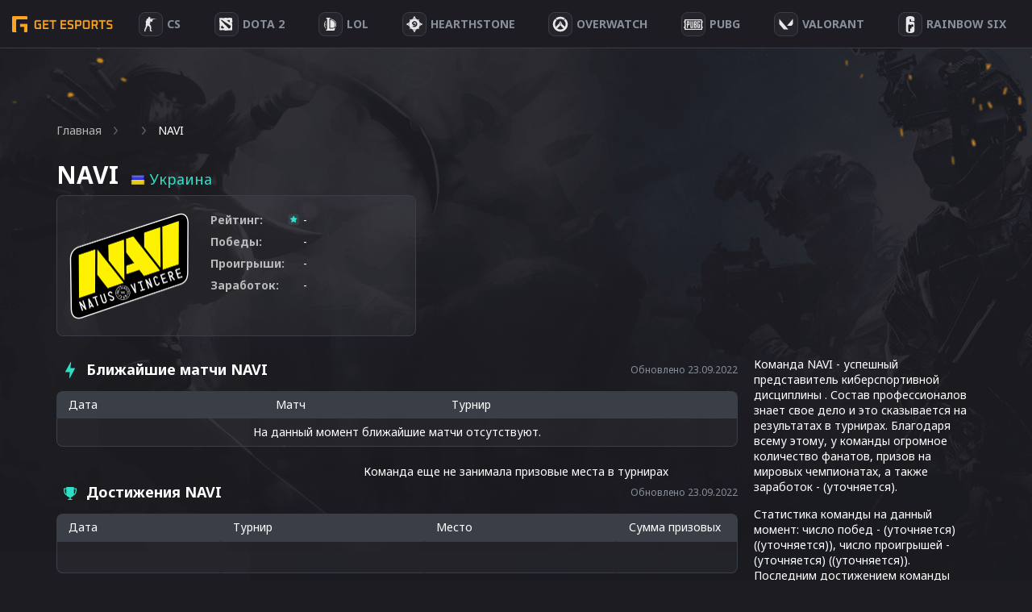

--- FILE ---
content_type: text/html; charset=UTF-8
request_url: https://getesports.net/ru/team/navi/
body_size: 27588
content:
<!DOCTYPE html>
<html lang="ru">

<head><style>img.lazy{min-height:1px}</style><link rel="preload" href="https://getesports.net/wp-content/plugins/w3-total-cache/pub/js/lazyload.min.js" as="script">
    <title>NAVI Team [] ⏩ Матчи, состав, результаты 2026</title>
  <meta name="description" content="Новости команды NAVI в мире киберспорта по . ➜ Тут собраны все актуальные данные о команде. 🔥 Достижения и результаты NAVI.">
  <link rel="alternate" hreflang="ru" href="https://getesports.net/ru/team/navi/" /><link rel="alternate" hreflang="en" href="https://getesports.net/en/team/navi/" /><link rel="alternate" hreflang="de" href="https://getesports.net/de/team/navi/" /><link rel="alternate" hreflang="pl" href="https://getesports.net/pl/team/navi/" />    <meta property="og:url" content="https://getesports.net/ru/team/navi/" />
  <meta property="og:site_name" content="getesports.net" />
  <meta property="og:type" content="website" />
  <meta property="og:title" content="NAVI Team [] ⏩ Матчи, состав, результаты 2026" />
  <meta property="og:description" content="Новости команды NAVI в мире киберспорта по . ➜ Тут собраны все актуальные данные о команде. 🔥 Достижения и результаты NAVI." />
  <meta property="og:image" content="https://getesports.net/wp-content/themes/getesports/assets/img/logo.png" />
  <meta name="twitter:card" content="summary_large_image">
  <meta name="twitter:url" content="https://getesports.net/ru/team/navi/">
  <meta name="twitter:image" content="https://getesports.net/wp-content/themes/getesports/assets/img/logo.png">
  <meta name="twitter:title" content="NAVI Team [] ⏩ Матчи, состав, результаты 2026">
  <meta name="twitter:description" content="Новости команды NAVI в мире киберспорта по . ➜ Тут собраны все актуальные данные о команде. 🔥 Достижения и результаты NAVI.">
  <meta charset="utf-8">
  <meta name="viewport" content="width=device-width,initial-scale=1">
  <link rel="apple-touch-icon" sizes="180x180" href="https://getesports.net/wp-content/themes/getesports/assets/img/favicon/apple-touch-icon.png">
  <link rel="icon" type="image/png" sizes="32x32" href="https://getesports.net/wp-content/themes/getesports/assets/img/favicon/favicon-32x32.png">
  <link rel="icon" type="image/png" sizes="16x16" href="https://getesports.net/wp-content/themes/getesports/assets/img/favicon/favicon-16x16.png">
  <link rel="icon" type="image/x-icon" href="https://getesports.net/wp-content/themes/getesports/assets/img/favicon/favicon.ico">
      <meta name="yandex-verification" content="ed815d0f5a8ff49b" />
        <link rel="canonical" href="https://getesports.net/ru/team/navi/" />
    <link rel="preconnect" href="https://fonts.gstatic.com">
  <link href="https://fonts.googleapis.com/css2?family=Noto+Sans:wght@400;700&display=swap" rel="stylesheet">
  <meta name='robots' content='max-image-preview:large' />
<script type="text/javascript">
window._wpemojiSettings = {"baseUrl":"https:\/\/s.w.org\/images\/core\/emoji\/14.0.0\/72x72\/","ext":".png","svgUrl":"https:\/\/s.w.org\/images\/core\/emoji\/14.0.0\/svg\/","svgExt":".svg","source":{"concatemoji":"https:\/\/getesports.net\/wp-includes\/js\/wp-emoji-release.min.js?ver=6.2"}};
/*! This file is auto-generated */
!function(e,a,t){var n,r,o,i=a.createElement("canvas"),p=i.getContext&&i.getContext("2d");function s(e,t){p.clearRect(0,0,i.width,i.height),p.fillText(e,0,0);e=i.toDataURL();return p.clearRect(0,0,i.width,i.height),p.fillText(t,0,0),e===i.toDataURL()}function c(e){var t=a.createElement("script");t.src=e,t.defer=t.type="text/javascript",a.getElementsByTagName("head")[0].appendChild(t)}for(o=Array("flag","emoji"),t.supports={everything:!0,everythingExceptFlag:!0},r=0;r<o.length;r++)t.supports[o[r]]=function(e){if(p&&p.fillText)switch(p.textBaseline="top",p.font="600 32px Arial",e){case"flag":return s("\ud83c\udff3\ufe0f\u200d\u26a7\ufe0f","\ud83c\udff3\ufe0f\u200b\u26a7\ufe0f")?!1:!s("\ud83c\uddfa\ud83c\uddf3","\ud83c\uddfa\u200b\ud83c\uddf3")&&!s("\ud83c\udff4\udb40\udc67\udb40\udc62\udb40\udc65\udb40\udc6e\udb40\udc67\udb40\udc7f","\ud83c\udff4\u200b\udb40\udc67\u200b\udb40\udc62\u200b\udb40\udc65\u200b\udb40\udc6e\u200b\udb40\udc67\u200b\udb40\udc7f");case"emoji":return!s("\ud83e\udef1\ud83c\udffb\u200d\ud83e\udef2\ud83c\udfff","\ud83e\udef1\ud83c\udffb\u200b\ud83e\udef2\ud83c\udfff")}return!1}(o[r]),t.supports.everything=t.supports.everything&&t.supports[o[r]],"flag"!==o[r]&&(t.supports.everythingExceptFlag=t.supports.everythingExceptFlag&&t.supports[o[r]]);t.supports.everythingExceptFlag=t.supports.everythingExceptFlag&&!t.supports.flag,t.DOMReady=!1,t.readyCallback=function(){t.DOMReady=!0},t.supports.everything||(n=function(){t.readyCallback()},a.addEventListener?(a.addEventListener("DOMContentLoaded",n,!1),e.addEventListener("load",n,!1)):(e.attachEvent("onload",n),a.attachEvent("onreadystatechange",function(){"complete"===a.readyState&&t.readyCallback()})),(e=t.source||{}).concatemoji?c(e.concatemoji):e.wpemoji&&e.twemoji&&(c(e.twemoji),c(e.wpemoji)))}(window,document,window._wpemojiSettings);
</script>
<style type="text/css">
img.wp-smiley,
img.emoji {
	display: inline !important;
	border: none !important;
	box-shadow: none !important;
	height: 1em !important;
	width: 1em !important;
	margin: 0 0.07em !important;
	vertical-align: -0.1em !important;
	background: none !important;
	padding: 0 !important;
}
</style>
	<link rel='stylesheet' id='wp-block-library-css' href='https://getesports.net/wp-includes/css/dist/block-library/style.min.css?ver=6.2' type='text/css' media='all' />
<link rel='stylesheet' id='classic-theme-styles-css' href='https://getesports.net/wp-includes/css/classic-themes.min.css?ver=6.2' type='text/css' media='all' />
<style id='global-styles-inline-css' type='text/css'>
body{--wp--preset--color--black: #000000;--wp--preset--color--cyan-bluish-gray: #abb8c3;--wp--preset--color--white: #ffffff;--wp--preset--color--pale-pink: #f78da7;--wp--preset--color--vivid-red: #cf2e2e;--wp--preset--color--luminous-vivid-orange: #ff6900;--wp--preset--color--luminous-vivid-amber: #fcb900;--wp--preset--color--light-green-cyan: #7bdcb5;--wp--preset--color--vivid-green-cyan: #00d084;--wp--preset--color--pale-cyan-blue: #8ed1fc;--wp--preset--color--vivid-cyan-blue: #0693e3;--wp--preset--color--vivid-purple: #9b51e0;--wp--preset--gradient--vivid-cyan-blue-to-vivid-purple: linear-gradient(135deg,rgba(6,147,227,1) 0%,rgb(155,81,224) 100%);--wp--preset--gradient--light-green-cyan-to-vivid-green-cyan: linear-gradient(135deg,rgb(122,220,180) 0%,rgb(0,208,130) 100%);--wp--preset--gradient--luminous-vivid-amber-to-luminous-vivid-orange: linear-gradient(135deg,rgba(252,185,0,1) 0%,rgba(255,105,0,1) 100%);--wp--preset--gradient--luminous-vivid-orange-to-vivid-red: linear-gradient(135deg,rgba(255,105,0,1) 0%,rgb(207,46,46) 100%);--wp--preset--gradient--very-light-gray-to-cyan-bluish-gray: linear-gradient(135deg,rgb(238,238,238) 0%,rgb(169,184,195) 100%);--wp--preset--gradient--cool-to-warm-spectrum: linear-gradient(135deg,rgb(74,234,220) 0%,rgb(151,120,209) 20%,rgb(207,42,186) 40%,rgb(238,44,130) 60%,rgb(251,105,98) 80%,rgb(254,248,76) 100%);--wp--preset--gradient--blush-light-purple: linear-gradient(135deg,rgb(255,206,236) 0%,rgb(152,150,240) 100%);--wp--preset--gradient--blush-bordeaux: linear-gradient(135deg,rgb(254,205,165) 0%,rgb(254,45,45) 50%,rgb(107,0,62) 100%);--wp--preset--gradient--luminous-dusk: linear-gradient(135deg,rgb(255,203,112) 0%,rgb(199,81,192) 50%,rgb(65,88,208) 100%);--wp--preset--gradient--pale-ocean: linear-gradient(135deg,rgb(255,245,203) 0%,rgb(182,227,212) 50%,rgb(51,167,181) 100%);--wp--preset--gradient--electric-grass: linear-gradient(135deg,rgb(202,248,128) 0%,rgb(113,206,126) 100%);--wp--preset--gradient--midnight: linear-gradient(135deg,rgb(2,3,129) 0%,rgb(40,116,252) 100%);--wp--preset--duotone--dark-grayscale: url('#wp-duotone-dark-grayscale');--wp--preset--duotone--grayscale: url('#wp-duotone-grayscale');--wp--preset--duotone--purple-yellow: url('#wp-duotone-purple-yellow');--wp--preset--duotone--blue-red: url('#wp-duotone-blue-red');--wp--preset--duotone--midnight: url('#wp-duotone-midnight');--wp--preset--duotone--magenta-yellow: url('#wp-duotone-magenta-yellow');--wp--preset--duotone--purple-green: url('#wp-duotone-purple-green');--wp--preset--duotone--blue-orange: url('#wp-duotone-blue-orange');--wp--preset--font-size--small: 13px;--wp--preset--font-size--medium: 20px;--wp--preset--font-size--large: 36px;--wp--preset--font-size--x-large: 42px;--wp--preset--spacing--20: 0.44rem;--wp--preset--spacing--30: 0.67rem;--wp--preset--spacing--40: 1rem;--wp--preset--spacing--50: 1.5rem;--wp--preset--spacing--60: 2.25rem;--wp--preset--spacing--70: 3.38rem;--wp--preset--spacing--80: 5.06rem;--wp--preset--shadow--natural: 6px 6px 9px rgba(0, 0, 0, 0.2);--wp--preset--shadow--deep: 12px 12px 50px rgba(0, 0, 0, 0.4);--wp--preset--shadow--sharp: 6px 6px 0px rgba(0, 0, 0, 0.2);--wp--preset--shadow--outlined: 6px 6px 0px -3px rgba(255, 255, 255, 1), 6px 6px rgba(0, 0, 0, 1);--wp--preset--shadow--crisp: 6px 6px 0px rgba(0, 0, 0, 1);}:where(.is-layout-flex){gap: 0.5em;}body .is-layout-flow > .alignleft{float: left;margin-inline-start: 0;margin-inline-end: 2em;}body .is-layout-flow > .alignright{float: right;margin-inline-start: 2em;margin-inline-end: 0;}body .is-layout-flow > .aligncenter{margin-left: auto !important;margin-right: auto !important;}body .is-layout-constrained > .alignleft{float: left;margin-inline-start: 0;margin-inline-end: 2em;}body .is-layout-constrained > .alignright{float: right;margin-inline-start: 2em;margin-inline-end: 0;}body .is-layout-constrained > .aligncenter{margin-left: auto !important;margin-right: auto !important;}body .is-layout-constrained > :where(:not(.alignleft):not(.alignright):not(.alignfull)){max-width: var(--wp--style--global--content-size);margin-left: auto !important;margin-right: auto !important;}body .is-layout-constrained > .alignwide{max-width: var(--wp--style--global--wide-size);}body .is-layout-flex{display: flex;}body .is-layout-flex{flex-wrap: wrap;align-items: center;}body .is-layout-flex > *{margin: 0;}:where(.wp-block-columns.is-layout-flex){gap: 2em;}.has-black-color{color: var(--wp--preset--color--black) !important;}.has-cyan-bluish-gray-color{color: var(--wp--preset--color--cyan-bluish-gray) !important;}.has-white-color{color: var(--wp--preset--color--white) !important;}.has-pale-pink-color{color: var(--wp--preset--color--pale-pink) !important;}.has-vivid-red-color{color: var(--wp--preset--color--vivid-red) !important;}.has-luminous-vivid-orange-color{color: var(--wp--preset--color--luminous-vivid-orange) !important;}.has-luminous-vivid-amber-color{color: var(--wp--preset--color--luminous-vivid-amber) !important;}.has-light-green-cyan-color{color: var(--wp--preset--color--light-green-cyan) !important;}.has-vivid-green-cyan-color{color: var(--wp--preset--color--vivid-green-cyan) !important;}.has-pale-cyan-blue-color{color: var(--wp--preset--color--pale-cyan-blue) !important;}.has-vivid-cyan-blue-color{color: var(--wp--preset--color--vivid-cyan-blue) !important;}.has-vivid-purple-color{color: var(--wp--preset--color--vivid-purple) !important;}.has-black-background-color{background-color: var(--wp--preset--color--black) !important;}.has-cyan-bluish-gray-background-color{background-color: var(--wp--preset--color--cyan-bluish-gray) !important;}.has-white-background-color{background-color: var(--wp--preset--color--white) !important;}.has-pale-pink-background-color{background-color: var(--wp--preset--color--pale-pink) !important;}.has-vivid-red-background-color{background-color: var(--wp--preset--color--vivid-red) !important;}.has-luminous-vivid-orange-background-color{background-color: var(--wp--preset--color--luminous-vivid-orange) !important;}.has-luminous-vivid-amber-background-color{background-color: var(--wp--preset--color--luminous-vivid-amber) !important;}.has-light-green-cyan-background-color{background-color: var(--wp--preset--color--light-green-cyan) !important;}.has-vivid-green-cyan-background-color{background-color: var(--wp--preset--color--vivid-green-cyan) !important;}.has-pale-cyan-blue-background-color{background-color: var(--wp--preset--color--pale-cyan-blue) !important;}.has-vivid-cyan-blue-background-color{background-color: var(--wp--preset--color--vivid-cyan-blue) !important;}.has-vivid-purple-background-color{background-color: var(--wp--preset--color--vivid-purple) !important;}.has-black-border-color{border-color: var(--wp--preset--color--black) !important;}.has-cyan-bluish-gray-border-color{border-color: var(--wp--preset--color--cyan-bluish-gray) !important;}.has-white-border-color{border-color: var(--wp--preset--color--white) !important;}.has-pale-pink-border-color{border-color: var(--wp--preset--color--pale-pink) !important;}.has-vivid-red-border-color{border-color: var(--wp--preset--color--vivid-red) !important;}.has-luminous-vivid-orange-border-color{border-color: var(--wp--preset--color--luminous-vivid-orange) !important;}.has-luminous-vivid-amber-border-color{border-color: var(--wp--preset--color--luminous-vivid-amber) !important;}.has-light-green-cyan-border-color{border-color: var(--wp--preset--color--light-green-cyan) !important;}.has-vivid-green-cyan-border-color{border-color: var(--wp--preset--color--vivid-green-cyan) !important;}.has-pale-cyan-blue-border-color{border-color: var(--wp--preset--color--pale-cyan-blue) !important;}.has-vivid-cyan-blue-border-color{border-color: var(--wp--preset--color--vivid-cyan-blue) !important;}.has-vivid-purple-border-color{border-color: var(--wp--preset--color--vivid-purple) !important;}.has-vivid-cyan-blue-to-vivid-purple-gradient-background{background: var(--wp--preset--gradient--vivid-cyan-blue-to-vivid-purple) !important;}.has-light-green-cyan-to-vivid-green-cyan-gradient-background{background: var(--wp--preset--gradient--light-green-cyan-to-vivid-green-cyan) !important;}.has-luminous-vivid-amber-to-luminous-vivid-orange-gradient-background{background: var(--wp--preset--gradient--luminous-vivid-amber-to-luminous-vivid-orange) !important;}.has-luminous-vivid-orange-to-vivid-red-gradient-background{background: var(--wp--preset--gradient--luminous-vivid-orange-to-vivid-red) !important;}.has-very-light-gray-to-cyan-bluish-gray-gradient-background{background: var(--wp--preset--gradient--very-light-gray-to-cyan-bluish-gray) !important;}.has-cool-to-warm-spectrum-gradient-background{background: var(--wp--preset--gradient--cool-to-warm-spectrum) !important;}.has-blush-light-purple-gradient-background{background: var(--wp--preset--gradient--blush-light-purple) !important;}.has-blush-bordeaux-gradient-background{background: var(--wp--preset--gradient--blush-bordeaux) !important;}.has-luminous-dusk-gradient-background{background: var(--wp--preset--gradient--luminous-dusk) !important;}.has-pale-ocean-gradient-background{background: var(--wp--preset--gradient--pale-ocean) !important;}.has-electric-grass-gradient-background{background: var(--wp--preset--gradient--electric-grass) !important;}.has-midnight-gradient-background{background: var(--wp--preset--gradient--midnight) !important;}.has-small-font-size{font-size: var(--wp--preset--font-size--small) !important;}.has-medium-font-size{font-size: var(--wp--preset--font-size--medium) !important;}.has-large-font-size{font-size: var(--wp--preset--font-size--large) !important;}.has-x-large-font-size{font-size: var(--wp--preset--font-size--x-large) !important;}
.wp-block-navigation a:where(:not(.wp-element-button)){color: inherit;}
:where(.wp-block-columns.is-layout-flex){gap: 2em;}
.wp-block-pullquote{font-size: 1.5em;line-height: 1.6;}
</style>
<link rel='stylesheet' id='contact-form-7-css' href='https://getesports.net/wp-content/plugins/contact-form-7/includes/css/styles.css?ver=5.7.5.1' type='text/css' media='all' />
<link rel='stylesheet' id='toc-screen-css' href='https://getesports.net/wp-content/plugins/table-of-contents-plus/screen.min.css?ver=2302' type='text/css' media='all' />
<link rel='stylesheet' id='slider-css-css' href='https://getesports.net/wp-content/themes/getesports/assets/css/slick.css?ver=1660907757' type='text/css' media='' />
<link rel='stylesheet' id='main-style-css' href='https://getesports.net/wp-content/themes/getesports/assets/css/main.css?ver=1682349556' type='text/css' media='' />
<script type='text/javascript' src='https://getesports.net/wp-includes/js/jquery/jquery.min.js?ver=3.6.3' id='jquery-core-js'></script>
<script type='text/javascript' src='https://getesports.net/wp-includes/js/jquery/jquery-migrate.min.js?ver=3.4.0' id='jquery-migrate-js'></script>
<link rel="https://api.w.org/" href="https://getesports.net/wp-json/" /><link rel="alternate" type="application/json+oembed" href="https://getesports.net/wp-json/oembed/1.0/embed?url=https%3A%2F%2Fgetesports.net%2Fru%2Fteam%2Fnavi%2F" />
<link rel="alternate" type="text/xml+oembed" href="https://getesports.net/wp-json/oembed/1.0/embed?url=https%3A%2F%2Fgetesports.net%2Fru%2Fteam%2Fnavi%2F&#038;format=xml" />
		<script>
			document.documentElement.className = document.documentElement.className.replace( 'no-js', 'js' );
		</script>
				<style>
			.no-js img.lazyload { display: none; }
			figure.wp-block-image img.lazyloading { min-width: 150px; }
							.lazyload, .lazyloading { opacity: 0; }
				.lazyloaded {
					opacity: 1;
					transition: opacity 400ms;
					transition-delay: 0ms;
				}
					</style>
				<style type="text/css" id="wp-custom-css">
			.bet-table {width: 100%;border-collapse: collapse;margin: 20px 0;}
.bet-table th, td {padding: 10px 15px;border: 1px solid #ddd;}
.bet-table th {font-weight: bold;}
.bk_table>.wrap>.item .wrap-logo {padding-right: 15px;}
.review-img-centered {margin-bottom:20px;text-align:center;}
.review-img {border-radius:5px;}
.brand-grid {display:grid;grid-template-columns: repeat(auto-fit, minmax(250px, 1fr));gap: 12px;margin-bottom:40px;}
.brand-card {border-radius: 8px;padding: 15px;text-align: center;position: relative;background: rgba(255, 255, 255, 0.04);border: 1px solid #3A3F47;}
.brand-logo {position: relative;height: 90px;margin-bottom: 15px;border-bottom: 1px solid #3a3f47;display: flex;align-items: center;justify-content: center;padding: 5px 10px;box-sizing: border-box;}
.brand-logo img {max-height: 60px;max-width: 100%;object-fit: contain;display: block;margin: 0 auto;}
.rating-badge {position: absolute;top: -15px;left: -15px;background-color: #FFA41C;font-size: 10px;padding: 3px 5px;border-radius: 0px 0px 4px 0px;}
.brand-name {font-size: 18px;font-weight: bold;margin-bottom: 14px;}
.brand-features {display: flex;justify-content: space-around;gap: 10px;margin-bottom: 18px;}
.feature-block {display: flex;flex-direction: column;align-items: center;flex: 1;}
.feature-label {font-size: 13px;color: #2fdfc5;margin-bottom: 4px;}
.feature-value {font-size: 14px;font-weight: bold;}
.brand-buttons {display: flex;flex-direction: column;gap: 10px;}
.brand-buttons a {text-decoration: none;padding: 10px 12px;border-radius: 6px;font-weight: bold;display: block;}
.brand-buttons .visit {background-color: #2fdfc5;color: #fff;}
.brand-buttons .visit:hover {opacity: .7;}
.brand-buttons .review {background-color: #25252b;color: #ffffff;border: 1px solid #3a3f47;}
.brand-buttons .review:hover {background-color: #00b288;color: #fff;}
.proscons {display: inline-block;width: 15px;height: 15px;margin-right: 3px;border-radius: 50%;text-align: center;line-height: 15px;font-weight: bold;font-size: 14px;vertical-align: middle;}
.proscons-plus {background-color: #4CAF50;}
.proscons-plus::before {content: "+";}
.proscons-minus {background-color: #F44336;}
.proscons-minus::before {content: "−";}

@media (max-width:600px) {
.matches_page .matches_wrap .sidebar {width:100%;}
.matches_page .sidebar .choose_game .game_wrap {display: grid;grid-template-columns: repeat(7, 1fr);}
.matches_page .sidebar .choose_game .game_wrap .item {margin-bottom: 12px;margin-right: 10px;}
.brand-logo {height: 130px;margin-bottom: 20px;}
.rating-badge {font-size: 15px;}
}		</style>
		  <script type="application/ld+json">{"@context":"https:\/\/schema.org","@graph":[{"@type":"SportsTeam","@id":"https:\/\/getesports.net\/ru\/team\/navi\/","name":"NAVI","url":"https:\/\/getesports.net\/ru\/team\/navi\/","sport":"","logo":"https:\/\/img.getesports.net\/media\/logo\/t64075.png?73","athlete":[]}]}</script>
  <script async src="https://www.googletagmanager.com/gtag/js?id=G-4506FMDR95"></script>
  <script>
    window.dataLayer = window.dataLayer || [];

    function gtag() {
      dataLayer.push(arguments);
    }
    gtag('js', new Date());

    gtag('config', 'G-4506FMDR95');
  </script>

</head>

<body data-rsssl=1 class="gtdp_team-template-default single single-gtdp_team postid-1391969  webp_support">
  <div class="wrapper">
    <header class="c-header">
      <a href="https://getesports.net/ru/" class="logo nuxt-link-exact-active nuxt-link-active">
        <img  alt="Getesports.net" data-src="https://getesports.net/wp-content/themes/getesports/assets/img/logo.png" class="lazyload" src="[data-uri]"><noscript><img class="lazy" src="data:image/svg+xml,%3Csvg%20xmlns='http://www.w3.org/2000/svg'%20viewBox='0%200%201%201'%3E%3C/svg%3E" data-src="https://getesports.net/wp-content/themes/getesports/assets/img/logo.png" alt="Getesports.net"></noscript>
      </a>
      <ul id="menu-header-menu" class="primary-nav container">
<li  class="icon-svg-cs-go menu-item menu-item-type-taxonomy menu-item-object-category menu-item-has-children"><a href='https://getesports.net/ru/csgo/'><div class='item-img'><svg width="15" height="18" viewBox="0 0 15 18" fill="none" xmlns="http://www.w3.org/2000/svg">
            <path d="M5.81713 0H6.33827C6.70085 0.131497 7.04944 0.313653 7.36539 0.52006C7.46682 0.91509 7.64403 1.33545 7.49072 1.73964C7.36014 1.8512 7.18293 1.89701 7.02554 1.96545C7.0442 2.1212 7.07159 2.27587 7.09783 2.43054C7.39512 2.40737 7.68367 2.33515 7.97571 2.28287C8.01594 2.12228 8.02585 1.94766 8.13602 1.81132C8.15992 1.92018 8.17916 2.03012 8.19431 2.1406C8.35054 2.22467 8.5021 2.34377 8.69621 2.32491C9.92036 2.32599 11.1451 2.32168 12.3687 2.32545C12.5033 2.31575 12.5674 2.44778 12.6601 2.51569C12.663 2.27533 12.6619 2.03497 12.6735 1.79461C12.7097 1.79569 12.782 1.79677 12.8181 1.79731C12.8257 2.00856 12.8012 2.22521 12.8647 2.43108C12.9329 2.44563 13.0029 2.44994 13.0734 2.45802C13.0769 2.54048 13.0798 2.62293 13.0851 2.70593C13.4611 2.71617 13.8411 2.73934 14.2142 2.68006C14.4649 2.64503 14.719 2.66874 14.972 2.66928C14.9761 2.75174 14.9843 2.83365 15 2.91557C14.6876 2.93659 14.3716 2.95599 14.0609 2.90802C13.5631 2.85198 13.0658 2.94952 12.5686 2.92365C12.5517 2.98617 12.536 3.04868 12.5202 3.1112C12.0422 3.11605 11.5642 3.1085 11.0868 3.11066C10.9282 3.10689 10.754 3.13868 10.6537 3.2621C10.5132 3.42431 10.343 3.56281 10.2077 3.7288C10.164 4.03329 10.2929 4.32862 10.3669 4.62072C10.2544 4.65844 10.1413 4.69401 10.0305 4.73281C9.91687 5.0621 9.96175 5.48353 9.63589 5.71419C9.45577 5.83922 9.29663 5.99497 9.09086 6.08389C8.94104 6.14641 8.78015 6.0812 8.62976 6.06072C8.0684 5.98204 7.60322 5.66299 7.10191 5.44311C7.06926 5.56868 7.03254 5.69264 6.99581 5.81713C7.14796 5.9082 7.3444 5.98581 7.39453 6.16473C7.47148 6.42665 7.40736 6.7015 7.39628 6.96826C7.37238 7.21293 7.3648 7.45922 7.33974 7.70389C7.31525 7.94156 7.16661 8.14581 7.01388 8.33066C6.87107 8.29832 6.73116 8.26006 6.59009 8.22557C6.43795 8.52737 6.56444 8.90246 6.8151 9.12719C7.46682 9.78252 7.82007 10.6259 8.15118 11.4478C8.20772 11.6213 8.40067 11.7243 8.43331 11.9069C8.48811 12.101 8.56564 12.2955 8.54757 12.4992C8.5225 12.8565 8.49452 13.2138 8.45546 13.5701C8.42865 13.8314 8.32372 14.0923 8.38551 14.3563C8.43156 14.5714 8.46013 14.7988 8.37502 15.0095C8.26018 15.2741 8.26135 15.5635 8.2596 15.8443C8.26485 16.0292 8.27592 16.2323 8.41466 16.3789C8.57904 16.5659 8.73935 16.7599 8.9358 16.9195C9.17888 17.0666 9.51348 17.0677 9.71342 17.2805C9.77638 17.3969 9.73149 17.5328 9.72974 17.6572C9.09843 17.7456 8.43797 17.7521 7.82473 17.5699C7.47847 17.4659 7.09666 17.6443 6.76555 17.4686C6.78363 17.1027 6.87923 16.7454 7.01913 16.4037C7.07684 16.1488 7.01388 15.8847 7.00805 15.6266C7.00397 15.4035 6.87981 15.2062 6.83201 14.9917C6.69502 14.5315 6.65596 14.0524 6.63265 13.5771C6.60233 13.3437 6.81627 13.1675 6.82502 12.9395C6.8699 12.7374 6.83667 12.5299 6.70143 12.3629C6.46651 12.3564 6.14998 12.4135 6.01824 12.1802C5.7431 11.804 5.47553 11.4225 5.20097 11.0463C5.10537 10.8841 4.8757 10.9223 4.71831 10.8512C4.57783 10.7316 4.50788 10.5623 4.42044 10.4098C4.36914 10.5844 4.29919 10.7596 4.15928 10.8916C3.93894 11.0964 3.85966 11.381 3.7454 11.6407C3.66496 11.8283 3.59268 12.0207 3.56353 12.2211C3.53264 12.3726 3.52564 12.5499 3.37874 12.649C3.16306 12.7999 3.08611 13.0543 2.88908 13.2203C2.74219 13.3496 2.65241 13.5259 2.60403 13.7053C2.58829 13.8675 2.63901 14.0319 2.59471 14.192C2.51484 14.4852 2.33997 14.7438 2.21172 15.0192C2.12078 15.2127 2.07357 15.4213 1.97389 15.6115C1.90743 15.7446 1.73722 15.7877 1.64395 15.8993C1.37347 16.3293 1.2872 16.8478 1.38396 17.3355C1.46149 17.529 1.51803 17.7316 1.47023 17.9396C1.3041 17.9607 1.13913 17.986 0.972415 18H0.457105C0.323032 17.9741 0.18488 17.9547 0.0624648 17.8965C-0.029055 17.6319 -0.0139001 17.342 0.0682927 17.0768C0.188959 16.678 0.29855 16.2765 0.407557 15.8756C0.481006 15.6789 0.30671 15.5026 0.322449 15.3059C0.304961 15.016 0.499076 14.7767 0.639562 14.5347C0.771303 14.3197 0.724671 14.0605 0.816191 13.8336C1.02313 13.341 1.41427 12.9401 1.64745 12.4593C1.71915 12.2637 1.64161 12.0557 1.6556 11.8541C1.67309 11.472 1.75471 11.0948 1.82582 10.7186C1.84972 10.5737 1.90044 10.4206 1.83981 10.2778C1.77511 10.1075 1.72964 9.92641 1.75529 9.74479C1.7821 9.57773 1.67426 9.41174 1.74188 9.24844C1.77744 9.10994 1.91501 9.0318 2.02518 8.94557C2.045 8.37647 1.82116 7.81707 1.91501 7.24958C2.02227 7.12671 2.19481 7.08252 2.34463 7.02054C2.12486 6.9785 1.9051 6.93593 1.6865 6.8912C1.67776 6.66162 1.71157 6.43419 1.76345 6.21C1.84389 5.86024 1.79959 5.49862 1.85963 5.14671C1.86896 5.05725 1.97447 5.02707 2.05783 5.02383C2.25719 5.01036 2.4583 5.00174 2.65416 4.95808C2.59587 4.51347 2.54749 4.0597 2.65591 3.61725C2.76084 3.09503 3.01383 2.56581 3.48775 2.24246C3.81419 2.03874 4.28578 1.91856 4.62679 2.16162C4.65477 2.14383 4.71073 2.1088 4.73871 2.09156C4.54052 1.59737 4.58424 1.02611 4.89902 0.580958C5.10246 0.277545 5.45921 0.10509 5.81713 0ZM9.01799 3.40006C9.0005 3.5294 8.95736 3.65767 8.82212 3.71964C9.0005 3.70886 9.18121 3.7094 9.35725 3.67383C9.35317 3.57898 9.34968 3.48467 9.3456 3.38982C9.23542 3.39198 9.12642 3.39521 9.01799 3.40006ZM8.64841 3.76545C8.63326 3.78377 8.60236 3.81934 8.58721 3.83767C8.61519 4.01281 8.75683 4.15617 8.85127 4.30814C8.98884 4.12922 9.12816 3.9503 9.25932 3.76707C9.05588 3.75844 8.85127 3.74605 8.64841 3.76545Z" fill="#E8E8E9"/>
            </svg></div><div class='item-text'><span>CS</span></div></a>
<span class='arrow'><svg width='24' height='24' viewBox='0 0 24 24' fill='none' xmlns='http://www.w3.org/2000svg'>
  <rect opacity='0.01' x='24.0001' y='24' width='24' height='24' transform='rotate(180 24.0001 24)' fill='black'/>
  <path fill-rule='evenodd' clip-rule='evenodd' d='M19.0006 11.0005L7.14061 11.0005L10.7706 6.64054C11.1241 6.21528 11.0659 5.584 10.6406 5.23054C10.2154 4.87708 9.58407 4.93528 9.23061 5.36054L4.23061 11.3605C4.19697 11.4083 4.16689 11.4584 4.14061 11.5105C4.14061 11.5605 4.14061 11.5905 4.07061 11.6405C4.02528 11.7552 4.00155 11.8773 4.00061 12.0005C4.00155 12.1238 4.02528 12.2459 4.07061 12.3605C4.07061 12.4105 4.07061 12.4405 4.14061 12.4905C4.16689 12.5427 4.19697 12.5928 4.23061 12.6405L9.23061 18.6405C9.42097 18.8691 9.70318 19.001 10.0006 19.0005C10.2343 19.001 10.4607 18.9196 10.6406 18.7705C10.8451 18.601 10.9738 18.357 10.9981 18.0925C11.0225 17.828 10.9407 17.5646 10.7706 17.3605L7.14061 13.0005L19.0006 13.0005C19.5529 13.0005 20.0006 12.5528 20.0006 12.0005C20.0006 11.4483 19.5529 11.0005 19.0006 11.0005Z' fill='white'/>
  </svg></span><div class='wrap_sub_menu'><ul class='sub-menu'>

<li  class="hidden menu-item menu-item-type-taxonomy menu-item-object-category"><a href='https://getesports.net/ru/csgo/'>Про игру</a></li>

<li  class="menu-item menu-item-type-post_type menu-item-object-page"><a href='https://getesports.net/ru/csgo-matches/'>Матчи</a></li>

<li  class="menu-item menu-item-type-post_type menu-item-object-page"><a href='https://getesports.net/ru/cs-go-tournaments/'>Турниры</a></li>

<li  class="menu-item menu-item-type-post_type menu-item-object-page"><a href='https://getesports.net/ru/cs-go-teams/'>Команды</a></li>

<li  class="menu-item menu-item-type-post_type menu-item-object-page"><a href='https://getesports.net/ru/cs-go-players/'>Игроки</a></li>

<li  class="menu-item menu-item-type-post_type menu-item-object-page"><a href='https://getesports.net/ru/cs-go-transfers/'>Трансферы</a></li>
</ul></div>
</li>

<li  class="icon-svg-dota menu-item menu-item-type-taxonomy menu-item-object-category menu-item-has-children"><a href='https://getesports.net/ru/dota-2/'><div class='item-img'><svg width="17" height="18" viewBox="0 0 17 18" fill="none" xmlns="http://www.w3.org/2000/svg">
            <path fill-rule="evenodd" clip-rule="evenodd" d="M3.08337 10.5704C3.24177 10.6687 3.34382 10.7656 3.49711 10.8882L4.73833 12.0311C4.99735 12.2759 5.66026 12.9405 5.91512 13.2351C6.08899 13.436 6.16446 13.4576 6.29241 13.6557C6.2455 13.673 5.66558 13.8052 5.32836 13.9204C4.6261 14.1603 3.98654 14.5446 3.37501 14.3387C3.28353 14.3079 2.8672 13.9132 2.67633 13.7796C2.56337 13.7006 2.45584 13.6261 2.32581 13.5359C1.95364 13.2776 1.84694 13.4554 2.34136 12.3117C2.47064 12.0126 2.58011 11.7432 2.70317 11.4501C2.81064 11.194 2.95873 10.78 3.08337 10.5704ZM12.0021 3.66522C12.2574 3.75336 12.8764 4.10455 13.0281 4.29349C13.1559 4.45251 13.1189 4.46715 13.0716 4.69628L12.8199 6.65227C12.4712 6.66497 12.5719 6.6237 12.3558 6.47969C11.9932 6.23817 10.7493 5.32582 10.3499 5.00613L9.58177 4.39322C9.63843 4.34067 9.56225 4.36821 9.69018 4.33502L10.8272 4.08071C11.4194 3.93327 11.5112 3.89461 12.0021 3.66522ZM1.80849 4.05896C2.06899 3.91377 2.20777 4.02402 2.64719 3.70805C2.76496 3.62337 3.03593 3.63173 3.20042 3.65415C3.3709 3.67739 3.76348 4.00237 3.94354 4.11216C4.04765 4.17565 4.51623 4.53092 4.5926 4.6538L4.824 5.02473C5.14288 5.04032 5.08687 5.02195 5.48922 5.31424L9.33994 7.83733C10.168 8.40862 11.1342 8.99228 11.9669 9.56794L14.3404 11.1104C14.2719 11.2566 14.1917 11.7611 14.1469 11.9628C13.9413 12.8893 13.6828 13.2817 13.2642 14.1726C12.6628 14.1961 12.1881 14.1916 11.6005 14.1823C11.4102 14.1792 11.4571 14.2189 11.353 14.1188C11.009 13.7877 10.3832 13.0612 10.0353 12.7262C9.9151 12.6104 9.80698 12.5018 9.68791 12.3758C8.7259 11.3581 9.18128 11.6647 8.99304 11.4113L7.05731 9.59461C6.61293 9.16558 6.21254 8.7036 5.75307 8.22036C5.63511 8.09627 5.57586 7.9792 5.45285 7.86647L5.41882 7.83601C5.38596 7.80405 5.39853 7.81725 5.36799 7.78246L4.80565 7.14786C4.70662 7.05691 4.71608 7.05993 4.64343 6.97806L4.1377 6.46007C4.02649 6.34425 3.9398 6.22436 3.83395 6.09944L3.35061 5.59043C3.27869 5.5179 3.22656 5.49622 3.1557 5.42294C2.9259 5.18534 2.73263 4.95784 2.50033 4.72048C2.31446 4.53054 1.86201 4.16539 1.80849 4.05896ZM4.12999 1.22048L0.157216 1.30161C-0.0570413 2.08671 0.15591 1.68932 0.156442 2.50897L0.155716 3.993C0.123287 4.42165 0.00958131 4.64002 0.00979895 5.21321C0.0098715 5.40623 -0.0331007 5.8488 0.0603647 5.99994C0.225846 6.26756 0.221711 6.49419 0.29138 6.88082C0.353288 7.22431 0.420733 7.18819 0.264732 7.44726L0.192014 8.10353L0.531513 8.43323L0.534028 9.00961C0.331934 9.1935 0.558041 9.0626 0.130736 9.36863L0.168945 11.1097L0.589696 11.413L0.501744 12.8972C0.0579951 13.213 0.153395 13.596 0.167566 13.9894L0.221807 15.4695L0.1244 16.228C1.11881 16.4764 0.900828 16.3994 2.03743 16.3993C3.04192 16.3993 2.91226 16.4095 3.90509 16.2898L3.93073 16.4578C4.08458 16.4479 4.24348 16.4396 4.3951 16.4249C4.81767 16.3841 4.64883 16.3357 4.79431 16.2833C4.89948 16.2455 6.03165 16.5065 6.21559 16.5458C6.31708 16.433 6.2654 16.4785 6.40706 16.3876C6.4836 16.5482 6.81111 16.9167 6.94447 17.0769L7.35449 16.6948L8.07179 16.9713L8.28193 16.7958C8.36382 16.892 8.41378 17.0128 8.55999 17.0318C8.77299 17.0595 8.80771 16.7092 9.27758 16.7003L12.0021 16.6101C12.037 16.5766 12.0578 16.5568 12.0953 16.5203L12.2346 16.4078C12.4135 16.515 12.4899 16.618 12.7354 16.6018C13.4868 16.5524 13.0936 16.7824 14.0633 16.7307C14.2305 16.7217 14.189 16.6809 14.3364 16.6294L14.6512 16.5811C14.5829 16.399 14.539 16.4246 14.4029 16.2885L16.1288 16.635C16.1057 14.6182 16.11 12.1573 16.1358 10.0822L15.6718 10.1166C15.6886 9.98194 15.8908 10.0326 15.9068 9.76177C15.9268 9.42042 15.9231 8.25191 15.8731 8.00215C15.8476 7.87454 15.5202 7.50236 15.4327 7.38659C15.5368 7.1055 15.5471 7.12418 15.7399 6.89511C15.7236 6.74432 15.6881 6.70401 15.6229 6.53234L16.1287 6.3678C16.1342 6.07894 16.167 4.91998 16.148 4.55363L15.9431 2.57493L16.0996 2.08025L16.1064 1.57187C15.6695 1.32183 15.7266 1.29424 15.4232 1.29631C15.1511 1.29815 14.7843 1.28375 14.5234 1.22442C14.1883 1.14826 14.2783 1.09424 13.911 1.46858L13.7444 1.10821C13.22 1.06963 11.5384 0.923768 11.1385 0.923768C10.6273 0.923768 10.7013 0.961848 10.5286 1.53818L9.79482 1.61312L9.69722 1.29799L9.03229 1.29045L9.10279 1.2134C9.23277 1.09042 9.18721 1.13998 9.28892 0.923096L6.61472 0.923408C6.52631 1.08567 6.36475 1.20913 6.17424 1.27194C5.90794 1.35972 6.03976 1.2182 5.87152 1.36805C5.74558 1.48022 5.72372 1.47321 5.5251 1.46925C5.26156 1.46399 4.99125 1.45559 4.72783 1.44476C4.60634 1.43977 4.47271 1.45191 4.3559 1.42452C4.17599 1.38236 4.22837 1.33597 4.12999 1.22048Z" fill="#E8E8E9"/>
            </svg></div><div class='item-text'><span>Dota 2</span></div></a>
<span class='arrow'><svg width='24' height='24' viewBox='0 0 24 24' fill='none' xmlns='http://www.w3.org/2000svg'>
  <rect opacity='0.01' x='24.0001' y='24' width='24' height='24' transform='rotate(180 24.0001 24)' fill='black'/>
  <path fill-rule='evenodd' clip-rule='evenodd' d='M19.0006 11.0005L7.14061 11.0005L10.7706 6.64054C11.1241 6.21528 11.0659 5.584 10.6406 5.23054C10.2154 4.87708 9.58407 4.93528 9.23061 5.36054L4.23061 11.3605C4.19697 11.4083 4.16689 11.4584 4.14061 11.5105C4.14061 11.5605 4.14061 11.5905 4.07061 11.6405C4.02528 11.7552 4.00155 11.8773 4.00061 12.0005C4.00155 12.1238 4.02528 12.2459 4.07061 12.3605C4.07061 12.4105 4.07061 12.4405 4.14061 12.4905C4.16689 12.5427 4.19697 12.5928 4.23061 12.6405L9.23061 18.6405C9.42097 18.8691 9.70318 19.001 10.0006 19.0005C10.2343 19.001 10.4607 18.9196 10.6406 18.7705C10.8451 18.601 10.9738 18.357 10.9981 18.0925C11.0225 17.828 10.9407 17.5646 10.7706 17.3605L7.14061 13.0005L19.0006 13.0005C19.5529 13.0005 20.0006 12.5528 20.0006 12.0005C20.0006 11.4483 19.5529 11.0005 19.0006 11.0005Z' fill='white'/>
  </svg></span><div class='wrap_sub_menu'><ul class='sub-menu'>

<li  class="hidden menu-item menu-item-type-taxonomy menu-item-object-category"><a href='https://getesports.net/ru/dota-2/'>Про игру</a></li>

<li  class="menu-item menu-item-type-post_type menu-item-object-page"><a href='https://getesports.net/ru/dota-2-matches/'>Матчи</a></li>

<li  class="menu-item menu-item-type-post_type menu-item-object-page"><a href='https://getesports.net/ru/dota-2-tournaments/'>Турниры</a></li>

<li  class="menu-item menu-item-type-post_type menu-item-object-page"><a href='https://getesports.net/ru/dota-2-teams/'>Команды</a></li>

<li  class="menu-item menu-item-type-post_type menu-item-object-page"><a href='https://getesports.net/ru/dota-2-players/'>Игроки</a></li>

<li  class="menu-item menu-item-type-post_type menu-item-object-page"><a href='https://getesports.net/ru/dota-2-trasfers/'>Трансферы</a></li>
</ul></div>
</li>

<li  class="icon-svg-lol menu-item menu-item-type-taxonomy menu-item-object-category menu-item-has-children"><a href='https://getesports.net/ru/lol/'><div class='item-img'><svg width="16" height="18" viewBox="0 0 16 18" fill="none" xmlns="http://www.w3.org/2000/svg">
            <path d="M7.57684 3.10609V2.39168C11.7124 2.39168 15.077 5.59651 15.077 9.53574C15.0776 10.6296 14.9751 11.2587 14.4711 12.2326L13.0705 13.019C13.9562 11.931 14.327 11.016 14.327 9.53574C14.327 5.9905 11.2988 3.10609 7.57684 3.10609Z" fill="#E8E8E9"/>
            <path d="M7.57684 13.465V3.82049C10.8852 3.82049 13.577 6.38449 13.577 9.53574C13.577 11.0581 12.9455 12.4398 11.9232 13.465H7.57684Z" fill="#E8E8E9"/>
            <path d="M0.0879061 9.1471C0.191784 7.30858 1.03068 5.65437 2.32671 4.44203V5.50399C1.35559 6.64402 0.825925 8.06764 0.826674 9.53574C0.825925 11.0038 1.35559 12.4275 2.32671 13.5675V14.6294C1.08656 13.4693 0.264911 11.9047 0.105532 10.1616C0.0747967 9.82421 0.0689071 9.48523 0.0879061 9.1471Z" fill="#E8E8E9"/>
            <path d="M1.57669 9.53574C1.57603 8.56967 1.83418 7.61942 2.32671 6.77492V12.2966C1.85007 11.4775 1.57669 10.5366 1.57669 9.53574Z" fill="#E8E8E9"/>
            <path d="M3.63003 2.74666C3.63003 2.57299 3.46568 2.22564 3.30132 2.05197C3.16984 1.91303 2.8778 1.64467 2.71345 1.49994C2.60388 1.38416 2.42935 1.21152 2.07572 0.923096H8.11117C7.82708 1.21152 7.68409 1.32833 7.57452 1.44411C7.41016 1.58884 7.04858 1.91303 6.9171 2.05197C6.75275 2.22564 6.58839 2.57299 6.58839 2.74666V14.3828H11.094C11.2584 14.3828 11.9253 14.2308 12.6566 13.9021C13.417 13.5602 13.793 13.3252 14.0771 13.0368C13.5089 14.4789 13.793 13.6136 13.5089 14.4789C13.2248 15.3442 13.053 15.9169 12.5873 17.0747H1.60134C1.58101 17.0798 1.57708 17.0747 1.57708 17.0747H1.60134C1.6665 17.0584 1.90023 16.9376 2.71345 16.2094C3.21541 15.76 3.63003 15.5116 3.63003 14.9906V2.74666Z" fill="#E8E8E9"/>
            </svg></div><div class='item-text'><span>LoL</span></div></a>
<span class='arrow'><svg width='24' height='24' viewBox='0 0 24 24' fill='none' xmlns='http://www.w3.org/2000svg'>
  <rect opacity='0.01' x='24.0001' y='24' width='24' height='24' transform='rotate(180 24.0001 24)' fill='black'/>
  <path fill-rule='evenodd' clip-rule='evenodd' d='M19.0006 11.0005L7.14061 11.0005L10.7706 6.64054C11.1241 6.21528 11.0659 5.584 10.6406 5.23054C10.2154 4.87708 9.58407 4.93528 9.23061 5.36054L4.23061 11.3605C4.19697 11.4083 4.16689 11.4584 4.14061 11.5105C4.14061 11.5605 4.14061 11.5905 4.07061 11.6405C4.02528 11.7552 4.00155 11.8773 4.00061 12.0005C4.00155 12.1238 4.02528 12.2459 4.07061 12.3605C4.07061 12.4105 4.07061 12.4405 4.14061 12.4905C4.16689 12.5427 4.19697 12.5928 4.23061 12.6405L9.23061 18.6405C9.42097 18.8691 9.70318 19.001 10.0006 19.0005C10.2343 19.001 10.4607 18.9196 10.6406 18.7705C10.8451 18.601 10.9738 18.357 10.9981 18.0925C11.0225 17.828 10.9407 17.5646 10.7706 17.3605L7.14061 13.0005L19.0006 13.0005C19.5529 13.0005 20.0006 12.5528 20.0006 12.0005C20.0006 11.4483 19.5529 11.0005 19.0006 11.0005Z' fill='white'/>
  </svg></span><div class='wrap_sub_menu'><ul class='sub-menu'>

<li  class="hidden menu-item menu-item-type-taxonomy menu-item-object-category"><a href='https://getesports.net/ru/lol/'>Про игру</a></li>

<li  class="menu-item menu-item-type-post_type menu-item-object-page"><a href='https://getesports.net/ru/lol-matches/'>Матчи</a></li>

<li  class="menu-item menu-item-type-post_type menu-item-object-page"><a href='https://getesports.net/ru/lol-tournaments/'>Турниры</a></li>

<li  class="menu-item menu-item-type-post_type menu-item-object-page"><a href='https://getesports.net/ru/lol-teams/'>Команды</a></li>

<li  class="menu-item menu-item-type-post_type menu-item-object-page"><a href='https://getesports.net/ru/lol-players/'>Игроки</a></li>

<li  class="menu-item menu-item-type-post_type menu-item-object-page"><a href='https://getesports.net/ru/lol-transfers/'>Трансферы</a></li>
</ul></div>
</li>

<li  class="icon-svg-hearthstone menu-item menu-item-type-taxonomy menu-item-object-category menu-item-has-children"><a href='https://getesports.net/ru/hearthstone/'><div class='item-img'><svg width="22" height="22" viewBox="0 0 22 22" fill="none" xmlns="http://www.w3.org/2000/svg">
            <path d="M4.86908 17.1467L6.74176 16.4724L6.75746 16.4683L6.96151 15.0386L4.86908 17.1467Z" fill="#E8E8E9"/>
            <path d="M17.5813 8.80898C17.3322 8.07742 16.9621 7.39294 16.4877 6.7839L17.1562 4.84388L15.137 6.87504L15.2514 5.54202C14.6424 5.06714 13.9584 4.69757 13.2263 4.44849C11.8047 3.97563 10.2662 3.97563 8.84205 4.44849C8.11049 4.69757 7.42449 5.07119 6.81697 5.55164L4.91441 4.86362L5.59687 6.7839C5.11642 7.38889 4.74479 8.0754 4.49317 8.80898C4.02082 10.2306 4.02082 11.7697 4.49317 13.1913C4.74479 13.9248 5.11642 14.6114 5.59687 15.2163L4.86908 17.1467L6.96151 15.0386L6.75773 16.4582C7.36678 16.9311 8.05125 17.3007 8.78281 17.5518C10.207 18.0165 11.7415 18.0165 13.1671 17.5518C13.8972 17.3027 14.5811 16.9351 15.1922 16.4623C15.1922 16.4623 15.2042 16.432 15.2119 16.4127C15.922 16.656 17.0302 17.0358 17.0302 17.0358L16.4579 15.2285C16.9383 14.621 17.3125 13.935 17.5616 13.2034C18.0344 11.7793 18.0344 10.2407 17.5616 8.81861L17.5813 8.80898ZM12.6968 9.66307C12.6968 9.38057 12.0675 8.7614 12.0675 8.7614L10.7208 8.80291L9.80549 9.34462C9.34833 10.5688 10.1336 10.9703 10.1336 10.9703L10.6099 10.6599C10.4221 10.587 10.2976 10.4068 10.292 10.2053C10.292 9.83114 10.7983 9.80938 11.259 9.93241C11.7197 10.0529 11.9824 10.9804 11.9668 11.4512C11.9511 11.9215 11.259 12.2557 11.259 12.2557H10.9188C10.3588 12.6237 9.61359 12.521 9.17618 12.0127L8.16363 10.5455L8.02341 9.3193L8.09884 8.74165L8.63041 8.56547L9.08153 7.9625L10.6261 7.04666L10.7168 7.19702L11.0099 7.3398L11.3992 7.11197L13.0998 7.75493L14.1123 9.11174L14.5178 10.3931L14.3872 11.9119L13.8 13.1913L13.2937 13.492L13.2167 13.8241L12.0123 14.382H11.2372L10.3472 14.625L8.71143 14.1187L8.46843 13.7649C8.46843 13.7649 10.812 12.8591 11.6326 12.4835C12.0974 12.2916 12.4513 11.9038 12.6057 11.4254L12.8016 11.3247C12.8016 11.3247 12.7261 9.95215 12.7003 9.66307H12.6968Z" fill="#E8E8E9"/>
            <path d="M15.2514 5.54202L15.137 6.87504L17.1562 4.84388L17.1623 4.83781L15.2514 5.54202Z" fill="#E8E8E9"/>
            <path d="M17.0302 17.0358C17.0302 17.0358 15.922 16.656 15.2119 16.4127C15.2042 16.432 15.1922 16.4623 15.1922 16.4623L17.1213 17.1269C17.1213 17.0991 17.1016 17.0773 17.0758 17.0753L17.0302 17.0358Z" fill="#E8E8E9"/>
            <path d="M17.0302 17.0358L17.0459 17.0753L17.0758 17.0753C17.0915 17.0814 17.1092 17.0814 17.1274 17.0753L16.5695 15.5565L16.4579 15.2285L17.0302 17.0358Z" fill="#E8E8E9"/>
            <path d="M18.1986 10.9191L21.3845 11.0001L17.9155 8.97498C18.0958 9.60782 18.1905 10.2604 18.1986 10.9191Z" fill="#E8E8E9"/>
            <path d="M18.1986 11.0811C18.1885 11.7317 18.0938 12.3787 17.9156 13.0054L21.3846 10.9803L18.1986 11.0811ZM10.919 3.80549L11 0.615479L8.97491 4.09053C9.63356 3.90067 10.3155 3.80549 11 3.80549H10.919ZM11 3.80549C11.6703 3.80954 12.3391 3.90422 12.9856 4.09053L11 0.615479L11.081 3.80549H11ZM11 21.3847L13.0251 17.9158C12.3983 18.094 11.7513 18.1886 11.1007 18.1987L11 21.3847ZM8.97491 17.9158L11 21.3847L10.919 18.1987C10.2603 18.1906 9.60774 18.096 8.97491 17.9158ZM4.08432 8.97501L0.615356 11.0001L3.80133 10.9191C3.80943 10.2604 3.90408 9.60785 4.08432 8.97501ZM0.615356 11.0001L4.08432 13.0252C3.90611 12.3984 3.81146 11.7514 3.80133 11.1008L0.615356 11.0001Z" fill="#E8E8E9"/>
            </svg></div><div class='item-text'><span>Hearthstone</span></div></a>
<span class='arrow'><svg width='24' height='24' viewBox='0 0 24 24' fill='none' xmlns='http://www.w3.org/2000svg'>
  <rect opacity='0.01' x='24.0001' y='24' width='24' height='24' transform='rotate(180 24.0001 24)' fill='black'/>
  <path fill-rule='evenodd' clip-rule='evenodd' d='M19.0006 11.0005L7.14061 11.0005L10.7706 6.64054C11.1241 6.21528 11.0659 5.584 10.6406 5.23054C10.2154 4.87708 9.58407 4.93528 9.23061 5.36054L4.23061 11.3605C4.19697 11.4083 4.16689 11.4584 4.14061 11.5105C4.14061 11.5605 4.14061 11.5905 4.07061 11.6405C4.02528 11.7552 4.00155 11.8773 4.00061 12.0005C4.00155 12.1238 4.02528 12.2459 4.07061 12.3605C4.07061 12.4105 4.07061 12.4405 4.14061 12.4905C4.16689 12.5427 4.19697 12.5928 4.23061 12.6405L9.23061 18.6405C9.42097 18.8691 9.70318 19.001 10.0006 19.0005C10.2343 19.001 10.4607 18.9196 10.6406 18.7705C10.8451 18.601 10.9738 18.357 10.9981 18.0925C11.0225 17.828 10.9407 17.5646 10.7706 17.3605L7.14061 13.0005L19.0006 13.0005C19.5529 13.0005 20.0006 12.5528 20.0006 12.0005C20.0006 11.4483 19.5529 11.0005 19.0006 11.0005Z' fill='white'/>
  </svg></span><div class='wrap_sub_menu'><ul class='sub-menu'>

<li  class="hidden menu-item menu-item-type-taxonomy menu-item-object-category"><a href='https://getesports.net/ru/hearthstone/'>Про игру</a></li>

<li  class="menu-item menu-item-type-post_type menu-item-object-page"><a href='https://getesports.net/ru/hearthstone-matches/'>Матчи</a></li>

<li  class="menu-item menu-item-type-post_type menu-item-object-page"><a href='https://getesports.net/ru/hearthstone-tournaments/'>Турниры</a></li>

<li  class="menu-item menu-item-type-post_type menu-item-object-page"><a href='https://getesports.net/ru/hearthstone-teams/'>Команды</a></li>

<li  class="menu-item menu-item-type-post_type menu-item-object-page"><a href='https://getesports.net/ru/hearthstone-players/'>Игроки</a></li>

<li  class="menu-item menu-item-type-post_type menu-item-object-page"><a href='https://getesports.net/ru/hearthstone-transfers/'>Трансферы</a></li>
</ul></div>
</li>

<li  class="icon-svg-overwatch menu-item menu-item-type-taxonomy menu-item-object-category menu-item-has-children"><a href='https://getesports.net/ru/overwatch/'><div class='item-img'><svg width="20" height="20" viewBox="0 0 20 20" fill="none" xmlns="http://www.w3.org/2000/svg">
            <path fill-rule="evenodd" clip-rule="evenodd" d="M9.99994 16.5622C13.6195 16.5622 16.5538 13.6369 16.5538 10.0285C16.5538 8.15694 15.7645 6.46919 14.4996 5.27803L16.248 3.25455C18.0817 4.93637 19.2307 7.34866 19.2307 10.0285C19.2307 15.1108 15.0979 19.2308 9.99994 19.2308C4.90192 19.2308 0.769165 15.1108 0.769165 10.0285C0.769165 7.35358 1.91398 4.94524 3.7418 3.26384L5.49032 5.28746C4.23127 6.47808 3.44609 8.16187 3.44609 10.0285C3.44609 13.6369 6.38035 16.5622 9.99994 16.5622Z" fill="#E8E8E9"/>
            <path d="M14.0889 4.84361L15.858 2.80994C14.2567 1.53336 12.2212 0.769287 10.0054 0.769287C7.78463 0.769287 5.7449 1.53681 4.14199 2.81858L5.91096 4.85211C7.03837 3.97461 8.46015 3.45122 10.0054 3.45122C11.5456 3.45122 12.9632 3.97123 14.0889 4.84361Z" fill="#E8E8E9"/>
            <path d="M7.89006 9.7765L4.31942 13.2949C4.68564 14.2621 5.64188 15.0515 6.07422 15.3254L9.64487 11.7759V5.9171L7.89006 9.7765Z" fill="#E8E8E9"/>
            <path d="M12.1682 9.7765L15.8579 13.2949C15.4795 14.2621 14.4913 15.0515 14.0446 15.3254L10.3549 11.7759V5.9171L12.1682 9.7765Z" fill="#E8E8E9"/>
            </svg></div><div class='item-text'><span>Overwatch</span></div></a>
<span class='arrow'><svg width='24' height='24' viewBox='0 0 24 24' fill='none' xmlns='http://www.w3.org/2000svg'>
  <rect opacity='0.01' x='24.0001' y='24' width='24' height='24' transform='rotate(180 24.0001 24)' fill='black'/>
  <path fill-rule='evenodd' clip-rule='evenodd' d='M19.0006 11.0005L7.14061 11.0005L10.7706 6.64054C11.1241 6.21528 11.0659 5.584 10.6406 5.23054C10.2154 4.87708 9.58407 4.93528 9.23061 5.36054L4.23061 11.3605C4.19697 11.4083 4.16689 11.4584 4.14061 11.5105C4.14061 11.5605 4.14061 11.5905 4.07061 11.6405C4.02528 11.7552 4.00155 11.8773 4.00061 12.0005C4.00155 12.1238 4.02528 12.2459 4.07061 12.3605C4.07061 12.4105 4.07061 12.4405 4.14061 12.4905C4.16689 12.5427 4.19697 12.5928 4.23061 12.6405L9.23061 18.6405C9.42097 18.8691 9.70318 19.001 10.0006 19.0005C10.2343 19.001 10.4607 18.9196 10.6406 18.7705C10.8451 18.601 10.9738 18.357 10.9981 18.0925C11.0225 17.828 10.9407 17.5646 10.7706 17.3605L7.14061 13.0005L19.0006 13.0005C19.5529 13.0005 20.0006 12.5528 20.0006 12.0005C20.0006 11.4483 19.5529 11.0005 19.0006 11.0005Z' fill='white'/>
  </svg></span><div class='wrap_sub_menu'><ul class='sub-menu'>

<li  class="hidden menu-item menu-item-type-taxonomy menu-item-object-category"><a href='https://getesports.net/ru/overwatch/'>Про игру</a></li>

<li  class="menu-item menu-item-type-post_type menu-item-object-page"><a href='https://getesports.net/ru/overwatch-matches/'>Матчи</a></li>

<li  class="menu-item menu-item-type-post_type menu-item-object-page"><a href='https://getesports.net/ru/overwatch-tournaments/'>Турниры</a></li>

<li  class="menu-item menu-item-type-post_type menu-item-object-page"><a href='https://getesports.net/ru/overwatch-teams/'>Команды</a></li>

<li  class="menu-item menu-item-type-post_type menu-item-object-page"><a href='https://getesports.net/ru/overwatch-players/'>Игроки</a></li>

<li  class="menu-item menu-item-type-post_type menu-item-object-page"><a href='https://getesports.net/ru/overwatch-transfers/'>Трансферы</a></li>
</ul></div>
</li>

<li  class="icon-svg-pubg menu-item menu-item-type-taxonomy menu-item-object-category menu-item-has-children"><a href='https://getesports.net/ru/pubg/'><div class='item-img'><svg width="24" height="13" viewBox="0 0 24 13" fill="none" xmlns="http://www.w3.org/2000/svg">
            <path d="M1.56058 0.0462727C1.39148 0.0939645 1.26532 0.159227 1.17138 0.267161C1.03716 0.417767 1.0318 0.440358 1.04253 0.889665C1.0479 1.1482 1.0479 1.60504 1.04253 1.91378C1.03717 2.46601 1.03716 2.46601 0.927113 2.43337C0.707008 2.36309 0.180904 2.39572 0.0923248 2.48609C0.017167 2.56139 0.017167 2.56139 0.103062 2.53378C0.167483 2.51621 0.188956 2.52374 0.172851 2.56139C0.162114 2.59402 0.121851 2.61661 0.0923248 2.60908C0.0574301 2.60406 0.0359565 2.6894 0.0359565 2.84252C0.0359565 2.97807 0.0198512 3.16632 0.00643022 3.25418C-0.0123592 3.3847 0.00643022 3.44243 0.111114 3.54535C0.231903 3.66583 0.272167 3.67587 0.63185 3.67587C0.967376 3.67587 1.02643 3.69093 1.0479 3.75619C1.07743 3.86413 1.04253 9.20561 1.01301 9.28092C0.996902 9.32359 0.884165 9.34116 0.666745 9.34116C0.449324 9.34116 0.290956 9.36877 0.19164 9.42148C0.0413249 9.50682 0.0359565 9.51435 0.0305881 9.88083C0.0198512 10.6263 0.0413249 10.6539 0.672113 10.6539H1.09353L1.07743 11.5526C1.05864 12.8176 1.09622 12.8729 2.0679 12.9231C3.50932 12.9933 7.72889 13.021 8.42141 12.9657C8.66299 12.9482 8.87773 12.9431 9.11125 12.9482C9.43604 12.9532 9.51657 12.9482 9.57562 12.8955C9.62662 12.8578 9.64541 12.8578 9.64541 12.8955C9.64541 12.9231 9.66957 12.9482 9.69641 12.9482C9.72594 12.9482 9.74741 12.9055 9.74741 12.8503C9.74741 12.7976 9.72862 12.7699 9.69641 12.785C9.67225 12.8001 9.64541 12.79 9.64541 12.7624C9.64541 12.6771 9.7662 12.7348 9.81988 12.8478C9.87088 12.9507 9.88431 12.9507 10.9956 12.9507C11.6156 12.9507 12.4665 12.9657 12.8879 12.9783C14.0233 13.021 15.803 12.9607 15.803 12.8754C15.803 12.8377 15.8271 12.8101 15.8593 12.8101C15.8889 12.8101 15.905 12.8427 15.8835 12.8804C15.8647 12.9406 15.9184 12.9507 16.2432 12.9507C16.4526 12.9557 17.6094 12.9607 18.8173 12.9657C20.0199 12.9708 20.9889 12.9607 20.9754 12.9381C20.9647 12.9206 20.9915 12.9055 21.0345 12.9055C21.0855 12.9055 21.0989 12.9281 21.0801 12.9607C21.0211 13.0486 22.331 12.9758 22.5511 12.8729C22.9161 12.7047 22.9376 12.6344 22.9403 11.6178C22.9456 11.1158 22.9591 10.6765 22.9805 10.6339C22.9993 10.5786 23.0396 10.5686 23.1201 10.5912C23.2651 10.6389 23.81 10.6138 23.912 10.5636C23.9764 10.5259 23.971 10.5209 23.8959 10.5159C23.8395 10.5159 23.81 10.4933 23.8261 10.4556C23.8368 10.428 23.8717 10.4029 23.8959 10.4079C23.9603 10.423 24.0113 9.67249 23.9549 9.57962C23.8341 9.37881 23.8153 9.36877 23.359 9.34618L22.9027 9.32359L22.892 6.49973L22.8759 3.68089H23.3214C23.7321 3.68089 23.767 3.67085 23.8878 3.55037C23.9925 3.44745 24.014 3.39223 23.9925 3.2592C23.9764 3.17134 23.963 2.98309 23.963 2.85256C23.963 2.69442 23.9442 2.60908 23.9066 2.61912C23.8771 2.62414 23.8368 2.60155 23.8261 2.56641C23.81 2.52876 23.8314 2.51872 23.8959 2.5388C23.9764 2.56641 23.9764 2.56139 23.912 2.49613C23.8314 2.4158 23.3375 2.37815 23.1121 2.43588C22.8866 2.49111 22.8678 2.4409 22.8356 1.59751C22.7792 0.294772 22.6745 0.109025 21.9901 0.126596C21.7888 0.131616 21.6009 0.121576 21.5686 0.109025C21.515 0.0638434 20.6641 0.00862125 20.2346 0.00862125C20.0682 0.0136414 19.7783 0.0136414 19.585 0.0136414C19.3944 0.0136414 18.404 0.0236818 17.3813 0.028702C16.364 0.0337222 15.3386 0.0437626 15.1024 0.0512929C14.8662 0.0588232 14.5763 0.0688636 14.4528 0.0663535C12.5095 0.0387424 10.8989 0.028702 10.813 0.0487828C10.7486 0.0638434 10.703 0.0914544 10.7137 0.109025C10.7191 0.126596 10.703 0.146677 10.6735 0.151697C10.6493 0.161737 10.6225 0.136636 10.6225 0.104005C10.6225 0.0613333 10.3809 0.0487828 9.5971 0.0487828C8.79989 0.0487828 8.5771 0.0638434 8.57978 0.104005C8.59052 0.136636 8.56099 0.164247 8.51536 0.164247C8.4751 0.164247 8.45094 0.146677 8.46436 0.121576C8.52341 0.0362323 8.19862 0.0236818 5.91705 0.0236818C4.6501 0.0236818 3.20869 0.0136414 2.71211 0.00611115C2.05448 -0.00894943 1.74043 0.00360105 1.56058 0.0462727ZM11.7364 1.31387C18.5892 1.32391 20.8573 1.30885 20.8573 1.2712C20.8573 1.22853 20.8734 1.23355 20.8976 1.2712C20.9164 1.30383 21.0479 1.33646 21.1821 1.34148L21.4318 1.35654L21.4371 1.58998C21.4479 1.96399 21.5123 5.7467 21.5069 5.82702C21.4908 6.22613 21.5069 9.23573 21.5311 10.285C21.5552 11.3342 21.5499 11.6329 21.5015 11.6605C21.4667 11.6781 21.2761 11.6881 21.0855 11.6831C20.7151 11.668 19.3622 11.668 14.1763 11.673C11.4868 11.6781 11.1378 11.6881 11.162 11.7483C11.1808 11.796 11.1566 11.8186 11.0922 11.8186C11.0278 11.8186 11.0009 11.796 11.0224 11.7483C11.0466 11.6881 10.7325 11.6831 8.50462 11.6831C7.10884 11.6881 5.552 11.7006 5.04468 11.7157C4.54274 11.7333 4.13474 11.7333 4.13474 11.7107C4.13474 11.6555 3.96026 11.673 3.89316 11.7333C3.84753 11.776 3.818 11.781 3.79384 11.7433C3.77505 11.7057 3.53348 11.6881 3.1389 11.6831C2.798 11.6781 2.49737 11.6655 2.47858 11.6504C2.45443 11.6354 2.43295 11.4597 2.43295 11.2488C2.43295 10.9351 2.42221 10.8798 2.35779 10.9024C2.30679 10.92 2.28264 10.8974 2.28264 10.8372C2.28264 10.7769 2.30679 10.7518 2.35779 10.7719C2.42221 10.7945 2.43295 10.5887 2.43832 9.10019C2.45711 3.50016 2.45711 3.56543 2.38732 3.54284C2.34706 3.52778 2.33632 3.51021 2.37121 3.49012C2.44637 3.44745 2.45711 2.88268 2.38732 2.67434C2.35243 2.58147 2.34169 2.47856 2.36853 2.44592C2.38732 2.41329 2.40879 2.14973 2.41953 1.87111C2.4249 1.58496 2.43027 1.32893 2.43027 1.29128C2.43564 1.24861 2.46516 1.23857 2.52421 1.26869C2.56985 1.28626 6.71694 1.30885 11.7364 1.31387Z" fill="#E8E8E9"/>
            <path d="M18.3566 2.17246L17.2855 2.18331L17.0886 2.37575C16.9213 2.53838 16.8862 2.60344 16.8619 2.84196C16.8053 3.32172 16.8053 3.99393 16.8511 5.0673C16.8754 5.63922 16.8916 6.19487 16.8808 6.306C16.87 6.41713 16.8619 7.34684 16.8619 8.37955L16.8565 10.2498L16.9779 10.4477C17.0427 10.5534 17.1695 10.6699 17.2585 10.7106C17.4609 10.7973 19.4816 10.8163 19.7487 10.735C19.9942 10.6591 20.1912 10.407 20.2209 10.1278C20.2721 9.63723 20.2505 5.90214 20.1966 5.76119L20.1399 5.62566H19.4493C18.9825 5.62566 18.7397 5.64464 18.6992 5.6853C18.6588 5.72595 18.6399 5.92382 18.6399 6.23011V6.71529L18.791 6.80203L18.942 6.89419L18.9474 7.46068C18.9474 7.7751 18.9474 8.27926 18.942 8.59368C18.9366 8.9325 18.9582 9.19542 18.9933 9.24963C19.0338 9.31468 19.0392 9.37973 18.9987 9.47731C18.9474 9.61284 18.942 9.61284 18.567 9.59386C18.1381 9.57489 18.0598 9.54236 18.1381 9.44207C18.1947 9.3716 18.219 5.83708 18.1731 4.17554L18.1488 3.36238L18.5104 3.34341C19.05 3.31901 19.0446 3.31359 19.0446 3.6768C19.0446 3.85298 19.0688 4.01562 19.1039 4.05085C19.1498 4.09693 19.1498 4.11048 19.1039 4.11048C18.9933 4.11048 19.0392 4.25143 19.1606 4.27854C19.3413 4.31377 20.0509 4.28396 20.1021 4.23246C20.121 4.20806 20.1534 3.81775 20.1669 3.36238L20.1858 2.53296L20.0455 2.39201C19.9241 2.27004 19.8189 2.22938 19.4816 2.17517C19.4493 2.16433 18.9393 2.16433 18.3566 2.17246ZM3.97663 2.27004C3.93076 2.31612 3.91727 2.60344 3.93076 3.30546C3.94695 4.43846 3.94155 4.35172 4.00091 4.25685C4.04138 4.19722 4.05217 4.21077 4.05217 4.31648C4.05217 4.38696 4.02789 4.45743 3.99281 4.46827C3.94695 4.48454 3.93346 4.70138 3.93346 5.2218C3.92806 5.85335 3.91727 5.9699 3.84173 6.04579C3.76619 6.11627 3.75 6.2274 3.75 6.69361C3.75 7.00261 3.76619 7.23842 3.78507 7.22487C3.83094 7.17879 4.00091 7.336 4.00091 7.42816C4.00091 7.46339 3.98472 7.49321 3.96583 7.49321C3.94155 7.49321 3.91997 8.1871 3.90918 9.0355C3.90378 9.88389 3.91997 10.5778 3.93886 10.5778C3.96314 10.5778 4.009 10.6347 4.03868 10.7052C4.09533 10.8271 4.11422 10.8326 4.59715 10.8326C5.34178 10.8326 5.30131 10.9247 5.28782 9.08429C5.27703 8.27926 5.26893 7.59892 5.25814 7.57182C5.20149 7.35497 5.22847 7.34413 5.94342 7.34413C6.71772 7.34413 7.0091 7.28721 7.18177 7.10561L7.29778 6.97821L7.31396 4.7854C7.32476 3.30817 7.30857 2.55465 7.2735 2.48959C7.14669 2.25649 7.0118 2.23752 5.47667 2.22125C4.41369 2.21312 4.0144 2.22396 3.97663 2.27004ZM5.9623 3.48164C5.9677 3.53314 5.9677 4.07254 5.97309 4.68511C5.97309 5.29769 5.98928 5.75577 5.99738 5.70698C6.03784 5.55519 6.11339 5.61482 6.11339 5.80185C6.11339 5.94822 6.0972 5.97803 6.03245 5.95364C5.97579 5.93466 5.9623 5.94822 5.98119 6.01327C6.00547 6.08916 5.97579 6.1 5.67362 6.08374C5.48207 6.0729 5.3121 6.03224 5.27163 5.997C5.19069 5.91569 5.1853 5.76932 5.26084 5.76932C5.29591 5.76932 5.3067 5.41424 5.28512 4.61193C5.27433 3.97496 5.27433 3.43828 5.29052 3.42472C5.3094 3.40846 5.46588 3.39491 5.64395 3.39491C5.91374 3.39762 5.9623 3.41117 5.9623 3.48164ZM8.28252 2.25378C8.19619 2.35407 8.22587 3.47622 8.31759 3.45725C8.34727 3.45183 8.37695 3.48164 8.37695 3.5223C8.37695 3.56296 8.34727 3.59277 8.31759 3.58193C8.27173 3.57651 8.24745 3.65783 8.23666 3.83943C8.22587 4.05085 8.23666 4.10235 8.28792 4.07254C8.33918 4.04272 8.33918 4.04814 8.29871 4.10777C8.21777 4.21348 8.16381 9.94081 8.23935 10.2796C8.28522 10.4612 8.33918 10.5588 8.46598 10.6483L8.63325 10.7784L9.95254 10.7594C11.4229 10.7404 11.5281 10.7133 11.6873 10.4043C11.7979 10.1875 11.8438 8.48255 11.8168 5.51453C11.806 4.30564 11.7979 3.10217 11.7979 2.85009C11.7979 2.55736 11.779 2.37033 11.7413 2.34323C11.7062 2.32696 11.6711 2.3378 11.6603 2.36762C11.636 2.45436 11.5497 2.44351 11.5497 2.35136C11.5497 2.29173 11.4688 2.27546 11.1207 2.27546C10.4301 2.27546 10.4813 2.10741 10.4867 4.43846C10.4921 5.51453 10.5056 6.69903 10.5218 7.06224C10.5461 7.542 10.538 7.73445 10.4975 7.73445C10.4058 7.73445 10.4328 7.92689 10.5326 7.9811C10.5919 8.02176 10.6027 8.04616 10.5569 8.07326C10.5218 8.10308 10.4921 8.35245 10.4813 8.8051C10.4651 9.39057 10.4517 9.51255 10.3761 9.58844C10.2898 9.67518 10.2817 9.67518 10.2196 9.58844C10.1441 9.49357 9.93365 9.47731 9.78257 9.55863C9.63148 9.63452 9.47501 9.48815 9.51547 9.30655C9.55055 9.15476 9.57483 4.95888 9.55055 3.43828L9.53166 2.39744L9.31583 2.28088C9.17014 2.19957 9.06492 2.16975 9.00287 2.19957C8.90844 2.24023 8.5712 2.24023 8.42551 2.19415C8.37965 2.19415 8.31759 2.21312 8.28252 2.25378ZM12.7665 2.24836C12.7098 2.32425 12.6909 4.15927 12.7476 4.40593C12.7719 4.5008 12.7719 4.73932 12.7584 4.93719C12.7395 5.13506 12.7422 5.31666 12.7692 5.3519C12.8339 5.43322 12.7692 5.62024 12.6774 5.62024C12.637 5.62024 12.6181 5.64464 12.6316 5.67174C12.6478 5.70156 12.6262 5.75848 12.5857 5.80185C12.494 5.894 12.4697 6.60145 12.556 6.65566C12.5857 6.67192 12.6073 6.73155 12.6073 6.78305C12.6073 6.83455 12.6316 6.88334 12.664 6.89419C12.7098 6.91045 12.7233 7.36311 12.7233 8.55302C12.7179 9.50442 12.7395 10.22 12.7692 10.2579C12.7935 10.2878 12.7935 10.3284 12.7746 10.3393C12.7503 10.3555 12.7395 10.4612 12.7503 10.5724L12.7692 10.7784L14.1127 10.7621C16.1146 10.7458 15.9986 10.8895 16.004 8.40124C16.004 6.72885 15.9986 6.65295 15.9042 6.54995C15.602 6.22198 15.5669 6.15964 15.6479 6.11627C15.8502 6.00514 15.8988 5.77203 15.9096 5.01309C15.915 4.60922 15.9258 3.87467 15.9339 3.38135C15.95 2.53296 15.9446 2.47604 15.8421 2.38117C15.6856 2.22396 15.4509 2.19415 14.0858 2.18873C13.1334 2.18873 12.8069 2.19957 12.7665 2.24836ZM14.6496 3.40304C14.6793 3.45454 14.6793 3.83672 14.6496 5.31938C14.6442 5.68801 14.62 5.70969 14.2422 5.64735L14.0264 5.61753L13.9967 5.17843C13.9805 4.93448 13.9671 4.70409 13.9617 4.66343C13.9617 4.62277 13.9778 4.30835 13.9967 3.96683L14.0318 3.34883H14.3232C14.4824 3.34612 14.628 3.37051 14.6496 3.40304ZM14.6281 6.95653C14.6469 6.98634 14.6685 7.37666 14.6685 7.82118C14.6685 8.26571 14.6739 8.83763 14.6739 9.09513C14.6793 9.34721 14.6685 9.58031 14.6496 9.6047C14.6092 9.66976 14.0858 9.64536 13.9994 9.56947C13.9428 9.52339 13.9347 9.46376 13.9644 9.32552C13.9886 9.22523 14.0102 8.65331 14.0102 8.05158C14.0102 7.11103 14.021 6.95382 14.0912 6.90503C14.1856 6.83456 14.5741 6.86979 14.6281 6.95653Z" fill="#E8E8E9"/>
            </svg></div><div class='item-text'><span>PUBG</span></div></a>
<span class='arrow'><svg width='24' height='24' viewBox='0 0 24 24' fill='none' xmlns='http://www.w3.org/2000svg'>
  <rect opacity='0.01' x='24.0001' y='24' width='24' height='24' transform='rotate(180 24.0001 24)' fill='black'/>
  <path fill-rule='evenodd' clip-rule='evenodd' d='M19.0006 11.0005L7.14061 11.0005L10.7706 6.64054C11.1241 6.21528 11.0659 5.584 10.6406 5.23054C10.2154 4.87708 9.58407 4.93528 9.23061 5.36054L4.23061 11.3605C4.19697 11.4083 4.16689 11.4584 4.14061 11.5105C4.14061 11.5605 4.14061 11.5905 4.07061 11.6405C4.02528 11.7552 4.00155 11.8773 4.00061 12.0005C4.00155 12.1238 4.02528 12.2459 4.07061 12.3605C4.07061 12.4105 4.07061 12.4405 4.14061 12.4905C4.16689 12.5427 4.19697 12.5928 4.23061 12.6405L9.23061 18.6405C9.42097 18.8691 9.70318 19.001 10.0006 19.0005C10.2343 19.001 10.4607 18.9196 10.6406 18.7705C10.8451 18.601 10.9738 18.357 10.9981 18.0925C11.0225 17.828 10.9407 17.5646 10.7706 17.3605L7.14061 13.0005L19.0006 13.0005C19.5529 13.0005 20.0006 12.5528 20.0006 12.0005C20.0006 11.4483 19.5529 11.0005 19.0006 11.0005Z' fill='white'/>
  </svg></span><div class='wrap_sub_menu'><ul class='sub-menu'>

<li  class="hidden menu-item menu-item-type-taxonomy menu-item-object-category"><a href='https://getesports.net/ru/pubg/'>Про игру</a></li>

<li  class="menu-item menu-item-type-post_type menu-item-object-page"><a href='https://getesports.net/ru/pubg-betting/'>Ставки</a></li>

<li  class="menu-item menu-item-type-post_type menu-item-object-page"><a href='https://getesports.net/ru/pubg-matches/'>Матчи</a></li>

<li  class="menu-item menu-item-type-post_type menu-item-object-page"><a href='https://getesports.net/ru/pubg-tournaments/'>Турниры</a></li>

<li  class="menu-item menu-item-type-post_type menu-item-object-page"><a href='https://getesports.net/ru/pubg-teams/'>Команды</a></li>

<li  class="menu-item menu-item-type-post_type menu-item-object-page"><a href='https://getesports.net/ru/pubg-players/'>Игроки</a></li>
</ul></div>
</li>

<li  class="icon-svg-valorant menu-item menu-item-type-taxonomy menu-item-object-category menu-item-has-children"><a href='https://getesports.net/ru/valorant/'><div class='item-img'><svg width="18" height="14" viewBox="0 0 18 14" fill="none" xmlns="http://www.w3.org/2000/svg">
<path d="M0.7125 0.563488L11.55 13.301C11.6617 13.4377 11.6479 13.4845 11.4438 13.5H6.45C6.2378 13.4779 6.15044 13.4274 6.025 13.301L0.60625 7.03174C0.521924 6.92448 0.510797 6.85633 0.5 6.73321V0.762511C0.5 0.464003 0.606213 0.464005 0.7125 0.563488Z" fill="#E8E8E9"/>
<path d="M10.1688 8.92249C10.0625 9.022 10.0625 9.12151 10.275 9.12151H15.375C15.5753 9.0762 15.7461 9.02572 15.9063 8.82298L17.1813 7.23079C17.3535 7.04397 17.437 6.93717 17.5 6.73324V0.762537C17.5 0.364491 17.3938 0.464003 17.1813 0.762537L10.1688 8.92249Z" fill="#E8E8E9"/>
</svg></div><div class='item-text'><span>Valorant</span></div></a>
<span class='arrow'><svg width='24' height='24' viewBox='0 0 24 24' fill='none' xmlns='http://www.w3.org/2000svg'>
  <rect opacity='0.01' x='24.0001' y='24' width='24' height='24' transform='rotate(180 24.0001 24)' fill='black'/>
  <path fill-rule='evenodd' clip-rule='evenodd' d='M19.0006 11.0005L7.14061 11.0005L10.7706 6.64054C11.1241 6.21528 11.0659 5.584 10.6406 5.23054C10.2154 4.87708 9.58407 4.93528 9.23061 5.36054L4.23061 11.3605C4.19697 11.4083 4.16689 11.4584 4.14061 11.5105C4.14061 11.5605 4.14061 11.5905 4.07061 11.6405C4.02528 11.7552 4.00155 11.8773 4.00061 12.0005C4.00155 12.1238 4.02528 12.2459 4.07061 12.3605C4.07061 12.4105 4.07061 12.4405 4.14061 12.4905C4.16689 12.5427 4.19697 12.5928 4.23061 12.6405L9.23061 18.6405C9.42097 18.8691 9.70318 19.001 10.0006 19.0005C10.2343 19.001 10.4607 18.9196 10.6406 18.7705C10.8451 18.601 10.9738 18.357 10.9981 18.0925C11.0225 17.828 10.9407 17.5646 10.7706 17.3605L7.14061 13.0005L19.0006 13.0005C19.5529 13.0005 20.0006 12.5528 20.0006 12.0005C20.0006 11.4483 19.5529 11.0005 19.0006 11.0005Z' fill='white'/>
  </svg></span><div class='wrap_sub_menu'><ul class='sub-menu'>

<li  class="hidden menu-item menu-item-type-taxonomy menu-item-object-category"><a href='https://getesports.net/ru/valorant/'>Про игру</a></li>

<li  class="menu-item menu-item-type-post_type menu-item-object-page"><a href='https://getesports.net/ru/valorant-betting/'>Ставки</a></li>

<li  class="menu-item menu-item-type-post_type menu-item-object-page"><a href='https://getesports.net/ru/valorant-matches/'>Матчи</a></li>

<li  class="menu-item menu-item-type-post_type menu-item-object-page"><a href='https://getesports.net/ru/valorant-tournaments/'>Турниры</a></li>

<li  class="menu-item menu-item-type-post_type menu-item-object-page"><a href='https://getesports.net/ru/valorant-teams/'>Команды</a></li>

<li  class="menu-item menu-item-type-post_type menu-item-object-page"><a href='https://getesports.net/ru/valorant-players/'>Игроки</a></li>
</ul></div>
</li>

<li  class="icon-svg-r6 menu-item menu-item-type-taxonomy menu-item-object-category menu-item-has-children"><a href='https://getesports.net/ru/r6/'><div class='item-img'><svg width="12" height="21" viewBox="0 0 12 21" fill="none" xmlns="http://www.w3.org/2000/svg">
<g clip-path="url(#clip0_724_13333)">
<path d="M0.502058 3.44293V17.6242C0.502058 17.6242 0.258389 21.0164 5.8433 20.9011C5.8433 20.9011 10.8671 21.4693 11.4998 17.7374V8.7242C11.4998 8.7242 11.1108 6.88131 7.6878 6.88131C7.6878 6.88131 5.33357 6.8352 5.21283 7.54173L5.18824 3.99012C5.18824 3.99012 5.94171 3.19343 6.912 4.01318L6.88742 6.13072H11.4998V3.44293C11.4998 3.44293 11.4886 -0.152699 6.06914 0.0506545C6.06684 0.0506545 0.915673 -0.358177 0.502058 3.44293Z" fill="#E8E8E9"/>
<path fill-rule="evenodd" clip-rule="evenodd" d="M4.11963 18.3077V11.7978L4.11517 11.7077H3.98103V11.4436H4.11294V11.2045H4.38569V11.0913H5.59969C5.91046 11.9383 7.38161 11.1836 7.38161 11.1836C8.6694 10.3575 9.22388 11.0976 9.22388 11.0976V12.7162C7.73261 12.7162 6.92774 13.104 6.92774 13.104V14.8735C6.00212 14.7645 5.60192 15.2572 5.60192 15.2572V18.6432H5.45436V18.7857H4.34766V18.6578H3.97876V18.3077H4.11963ZM5.71812 14.731V13.7351C6.32402 13.2235 6.60126 13.6134 6.59911 13.6155L6.69523 13.5295C6.66392 13.3786 6.4068 13.3367 6.4068 13.3367L6.40008 13.1019H6.65047L6.80249 13.3514V14.731H5.71812Z" fill="#1C1C21"/>
<path fill-rule="evenodd" clip-rule="evenodd" d="M9.62354 10.7971C9.62379 10.7974 9.62403 10.7977 9.22388 11.0975L9.62354 10.7971L9.72388 10.931V13.2161H9.22388C8.52197 13.2161 7.98869 13.3073 7.63792 13.3951C7.55849 13.4149 7.48838 13.4346 7.42774 13.4531V15.4358L6.86924 15.37C6.50822 15.3275 6.27553 15.4035 6.14408 15.4702C6.12895 15.4779 6.1149 15.4856 6.10192 15.4932V19.1431H5.95436V19.2857H3.84766V19.1578H3.47876V17.8077H3.61963V12.2077H3.48103V10.9435H3.61294V10.7045H3.88569V10.5912H5.94883L6.06909 10.919C6.08376 10.959 6.09334 10.968 6.13786 10.9798C6.21131 10.9994 6.33611 10.9999 6.50741 10.9651C6.67044 10.9319 6.83331 10.8755 6.96003 10.8244C7.02214 10.7994 7.07277 10.7768 7.107 10.7609C7.11868 10.7554 7.12838 10.7508 7.13589 10.7472C7.85825 10.2907 8.45556 10.2224 8.91731 10.3484C9.14177 10.4096 9.3102 10.5109 9.42543 10.6011C9.48294 10.6462 9.52763 10.6888 9.56019 10.7231C9.57651 10.7403 9.58992 10.7555 9.60049 10.7682C9.60579 10.7745 9.61038 10.7801 9.6143 10.7851L9.61967 10.792L9.62198 10.795L9.62354 10.7971ZM7.38161 11.1835C7.60985 11.6284 7.60973 11.6284 7.6096 11.6285L7.60863 11.629L7.60687 11.6299L7.60172 11.6325L7.58517 11.6407C7.57143 11.6474 7.55235 11.6566 7.52858 11.6677C7.48114 11.6897 7.41441 11.7195 7.33374 11.752C7.17491 11.816 6.95057 11.8953 6.70697 11.9449C6.47164 11.9929 6.17038 12.0233 5.88059 11.9462C5.66779 11.8895 5.46741 11.7751 5.31584 11.5912H4.88569V11.7045H4.61562L4.61963 11.7854V18.1578H4.84766V18.2857H4.95436V18.1431H5.10192V15.0796L5.21382 14.9419L5.21812 14.9453C5.21412 14.942 5.21377 14.9419 5.21382 14.9419L5.2146 14.9409L5.21543 14.9399L5.21721 14.9377L5.21812 14.9366V13.5028L5.39555 13.353C5.56432 13.2105 5.73274 13.1081 5.89826 13.0454L5.88556 12.6018H6.8315C6.85293 12.5933 6.87712 12.5841 6.90404 12.5741C7.01875 12.5319 7.18312 12.478 7.39524 12.425C7.72544 12.3424 8.17079 12.2619 8.72388 12.2302V11.3379C8.7035 11.3288 8.68026 11.3202 8.65403 11.3131C8.52174 11.277 8.20612 11.2486 7.65157 11.6044L7.63129 11.6174L7.6096 11.6285L7.38161 11.1835ZM6.21812 13.995V14.2309H6.30249V13.8262L6.21812 13.8124V13.9365C6.22267 13.9412 6.22672 13.9448 6.23032 13.9478C6.24225 13.9576 6.25673 13.9657 6.27295 13.9695C6.27795 13.9707 6.28203 13.9713 6.28518 13.9716C6.27446 13.973 6.25243 13.9783 6.21812 13.995ZM6.29292 13.9715C6.29288 13.9718 6.29026 13.9721 6.28518 13.9716C6.29041 13.971 6.29295 13.9712 6.29292 13.9715ZM6.34132 13.8356C6.34123 13.8355 6.34141 13.8356 6.34132 13.8356ZM6.30249 13.6109L6.20565 13.631C6.22495 13.7241 6.27454 13.7816 6.30249 13.8073V13.6109Z" fill="#1C1C21"/>
</g>
<defs>
<clipPath id="clip0_724_13333"><rect width="11" height="21" fill="white" transform="translate(0.5)"/></clipPath></defs></svg></div><div class='item-text'><span>Rainbow Six</span></div></a>
<span class='arrow'><svg width='24' height='24' viewBox='0 0 24 24' fill='none' xmlns='http://www.w3.org/2000svg'>
  <rect opacity='0.01' x='24.0001' y='24' width='24' height='24' transform='rotate(180 24.0001 24)' fill='black'/>
  <path fill-rule='evenodd' clip-rule='evenodd' d='M19.0006 11.0005L7.14061 11.0005L10.7706 6.64054C11.1241 6.21528 11.0659 5.584 10.6406 5.23054C10.2154 4.87708 9.58407 4.93528 9.23061 5.36054L4.23061 11.3605C4.19697 11.4083 4.16689 11.4584 4.14061 11.5105C4.14061 11.5605 4.14061 11.5905 4.07061 11.6405C4.02528 11.7552 4.00155 11.8773 4.00061 12.0005C4.00155 12.1238 4.02528 12.2459 4.07061 12.3605C4.07061 12.4105 4.07061 12.4405 4.14061 12.4905C4.16689 12.5427 4.19697 12.5928 4.23061 12.6405L9.23061 18.6405C9.42097 18.8691 9.70318 19.001 10.0006 19.0005C10.2343 19.001 10.4607 18.9196 10.6406 18.7705C10.8451 18.601 10.9738 18.357 10.9981 18.0925C11.0225 17.828 10.9407 17.5646 10.7706 17.3605L7.14061 13.0005L19.0006 13.0005C19.5529 13.0005 20.0006 12.5528 20.0006 12.0005C20.0006 11.4483 19.5529 11.0005 19.0006 11.0005Z' fill='white'/>
  </svg></span><div class='wrap_sub_menu'><ul class='sub-menu'>

<li  class="hidden menu-item menu-item-type-taxonomy menu-item-object-category"><a href='https://getesports.net/ru/r6/'>Про игру</a></li>

<li  class="menu-item menu-item-type-post_type menu-item-object-page"><a href='https://getesports.net/ru/r6-siege-tournaments/'>Турниры</a></li>

<li  class="menu-item menu-item-type-post_type menu-item-object-page"><a href='https://getesports.net/ru/r6-siege-teams/'>Команды</a></li>
</ul></div>
</li>
</ul>      <div class="burger_menu">
        <span></span>
        <span></span>
        <span></span>
      </div>
    </header><main class="main single_team">
  <div class="container">
    <div class="breadcrumb-block"><ol class="c-breadcrumbs" vocab="http://schema.org/" typeof="BreadcrumbList"><li property="itemListElement" typeof="ListItem"><a property="item" typeof="WebPage" title="Главная" href="https://getesports.net/ru/"><span property="name">Главная</span></a><meta property="position" content="1"></li><li class="sep"><span><svg width="5" height="10" viewBox="0 0 5 10" fill="none" xmlns="http://www.w3.org/2000/svg">
  <path opacity="0.3" fill-rule="evenodd" clip-rule="evenodd" d="M4.95924 5.04076C4.95956 5.20627 4.90192 5.36666 4.79632 5.4941L1.25465 9.7441C1.00428 10.0453 0.557128 10.0865 0.255903 9.83618C-0.0453222 9.58581 -0.0865493 9.13866 0.16382 8.83743L3.33715 5.04076L0.277153 1.2441C0.158316 1.09776 0.102713 0.910089 0.122655 0.722634C0.142597 0.53518 0.236438 0.363407 0.383403 0.245347C0.530637 0.11421 0.725866 0.050375 0.922132 0.0691948C1.1184 0.0880146 1.29794 0.187787 1.41757 0.344514L4.83882 4.59451C4.92773 4.72561 4.97012 4.88273 4.95924 5.04076Z" fill="white"/>
  </svg></span></li><li  property="itemListElement" typeof="ListItem" ><a property="item" typeof="WebPage" class="dev" href="" ><span property="name"></span></a><meta property="position" content="2"></li><li class="sep"><span><svg width="5" height="10" viewBox="0 0 5 10" fill="none" xmlns="http://www.w3.org/2000/svg">
  <path opacity="0.3" fill-rule="evenodd" clip-rule="evenodd" d="M4.95924 5.04076C4.95956 5.20627 4.90192 5.36666 4.79632 5.4941L1.25465 9.7441C1.00428 10.0453 0.557128 10.0865 0.255903 9.83618C-0.0453222 9.58581 -0.0865493 9.13866 0.16382 8.83743L3.33715 5.04076L0.277153 1.2441C0.158316 1.09776 0.102713 0.910089 0.122655 0.722634C0.142597 0.53518 0.236438 0.363407 0.383403 0.245347C0.530637 0.11421 0.725866 0.050375 0.922132 0.0691948C1.1184 0.0880146 1.29794 0.187787 1.41757 0.344514L4.83882 4.59451C4.92773 4.72561 4.97012 4.88273 4.95924 5.04076Z" fill="white"/>
  </svg></span></li><li class="current"  property="itemListElement" typeof="ListItem"><span property="name">NAVI</span><meta property="position" content="3"></li></ol></div>
    <section class="team-section">
      <div class="wrap_profile_and_players">
        <div class="wrap_team_profile">
          <div class="title_wrap">
            <h1>NAVI</h1>
            <span>
                              <img  alt="Украина" data-src="https://getesports.net/wp-content/plugins/game-tournaments-duplicator-plugin-v2/assets/img/flags/png/14.png" class="lazyload" src="[data-uri]"><noscript><img class="lazy" src="data:image/svg+xml,%3Csvg%20xmlns='http://www.w3.org/2000/svg'%20viewBox='0%200%201%201'%3E%3C/svg%3E" data-src="https://getesports.net/wp-content/plugins/game-tournaments-duplicator-plugin-v2/assets/img/flags/png/14.png" alt="Украина"></noscript>
                            Украина            </span>
          </div>
          <div class="c-team-profile">
                          <div class="c-team-profile__logo">
                <img  alt="NAVI" data-src="https://img.getesports.net/media/logo/t64075.png" class="lazyload" src="[data-uri]"><noscript><img class="lazy" src="data:image/svg+xml,%3Csvg%20xmlns='http://www.w3.org/2000/svg'%20viewBox='0%200%201%201'%3E%3C/svg%3E" data-src="https://img.getesports.net/media/logo/t64075.png" alt="NAVI"></noscript>
              </div>
                        <div class="c-team-profile__info">
              <ul>
                <li class="rating">
                  <label>Рейтинг:
                    <svg width="14" height="14" viewBox="0 0 14 14" fill="none" xmlns="http://www.w3.org/2000/svg">
                      <rect x="0.5" y="0.5" width="13.5" height="13.5" rx="3" fill="#3A3F47" />
                      <path d="M7.24965 2.42857L8.77999 5.14366L11.8351 5.76009L9.72579 8.05454L10.0836 11.1506L7.24965 9.85357L4.41569 11.1506L4.77351 8.05454L2.6642 5.76009L5.71931 5.14366L7.24965 2.42857Z" fill="#2FDFC5" />
                    </svg>
                  </label>
                  <p>
                    -</p>
                </li>
                <li><label>Победы:</label>
                  <p>-</p>
                </li>
                <li><label>Проигрыши:</label>
                  <p>-</p>
                </li>
                                <li><label>Заработок:</label>
                  <p>-</p>
                </li>
              </ul>
            </div>
          </div>
        </div>
              </div>


      <div class="wrap_table_info">
        <div class="wrap_main_table">
          <div class="wrap_future_match">
            <div class="wrap_title">
              <h2 class="title_single"><svg width="34" height="34" viewBox="0 0 34 34" fill="none" xmlns="http://www.w3.org/2000/svg">
                                    <path d="M22.9477 14.7013C22.9126 14.6369 22.8617 14.5833 22.8002 14.546C22.7387 14.5087 22.6688 14.4891 22.5977 14.4891H17.3271L18.2107 7.46492C18.2202 7.37092 18.199 7.27633 18.1505 7.19638C18.1021 7.11643 18.0291 7.05579 17.9435 7.0242C17.8579 6.99261 17.7645 6.99193 17.6785 7.02226C17.5924 7.05258 17.5187 7.11215 17.4691 7.19138L11.0596 18.8743C11.0221 18.9377 11.0016 19.0104 11.0001 19.0848C10.9986 19.1593 11.0162 19.2328 11.0511 19.2977C11.0861 19.3627 11.137 19.4169 11.1987 19.4545C11.2605 19.4922 11.3307 19.5121 11.4023 19.5121H16.5941L15.8938 26.5468C15.8869 26.6405 15.9104 26.7339 15.9604 26.8121C16.0104 26.8904 16.0841 26.9489 16.1698 26.9785C16.2555 27.0082 16.3483 27.0071 16.4334 26.9755C16.5184 26.944 16.5909 26.8837 16.6392 26.8044L22.9429 15.1227C22.9794 15.0592 22.9991 14.9867 23 14.9127C23.0008 14.8387 22.9828 14.7657 22.9477 14.7013Z" fill="#2FDFC5" />
                </svg>Ближайшие матчи NAVI              </h2>
                            <span class="time_of_update">Обновлено 23.09.2022</span>
            </div>
            <div class="future_match">
              <div class="header">
                <span class="date">Дата</span>
                <span class="teams">Матч</span>
                <span class="tournament">Турнир</span>
              </div>

                                                          <div class="item no_game">На данный момент ближайшие матчи отсутствуют.</div>
                          </div>
          </div>


          

          <section class="table-section">
            <div class="wrap_title">
              <h2 class="title_single">
                                <svg width="34" height="34" viewBox="0 0 34 34" fill="none" xmlns="http://www.w3.org/2000/svg">
                  <path d="M12.2698 10H21.6867V19.332C21.6867 20.0202 21.4155 20.6843 20.8825 21.1231C19.9472 21.8932 18.3552 23.0081 16.9783 23.0081C15.6013 23.0081 14.0094 21.8932 13.074 21.1231C12.541 20.6843 12.2698 20.0202 12.2698 19.332V10Z" fill="#2FDFC5" />
                  <path fill-rule="evenodd" clip-rule="evenodd" d="M23.6842 12.7317H21.1636V11.4309H24.9063L24.9544 12.0294C25.0447 13.1514 25.0495 15.1312 24.5022 16.8913C23.9534 18.6567 22.776 20.3791 20.4223 20.5351L20.3353 19.2372C21.9054 19.1331 22.777 18.037 23.2527 16.507C23.6482 15.2349 23.7193 13.7861 23.6842 12.7317Z" fill="#2FDFC5" />
                  <path fill-rule="evenodd" clip-rule="evenodd" d="M10.3158 12.7317H12.8364V11.4309H9.09373L9.04559 12.0294C8.95534 13.1514 8.95053 15.1312 9.49776 16.8913C10.0466 18.6567 11.224 20.3791 13.5777 20.5351L13.6647 19.2372C12.0946 19.1331 11.223 18.037 10.7473 16.507C10.3518 15.2349 10.2807 13.7861 10.3158 12.7317Z" fill="#2FDFC5" />
                  <path fill-rule="evenodd" clip-rule="evenodd" d="M16.3243 24.6992V22.4878H17.6322V24.6992H19.5941V26H14.3624V24.6992H16.3243Z" fill="#2FDFC5" />
                </svg>Достижения NAVI              </h2>
                            <span class="time_of_update">Обновлено 23.09.2022</span>
            </div>
            <div class="c-table c-table--team-achievements">
              <table>
                <thead>
                  <tr>
                    <th>Дата</th>
                    <th>Турнир</th>
                    <th>Место</th>
                    <th><span class="desktop">Сумма призовых</span><span class="mobile">Приз</span></th>
                  </tr>
                </thead>
                <tbody>

                                      <tr class="no_game">
                      <td></td>
                      <td>
                        <div class="text">Команда еще не занимала призовые места в турнирах</div>
                      </td>
                      <td></td>
                      <td></td>
                    </tr>
                                  </tbody>
              </table>
            </div>
          </section>
        </div>

        <div class="wrap_right_block">
          
                    <div class="desc_team">
            <p>Команда NAVI - успешный представитель киберспортивной дисциплины . Состав профессионалов знает свое дело и это сказывается на результатах в турнирах. Благодаря всему этому, у команды огромное количество фанатов, призов на мировых чемпионатах, а также заработок - (уточняется).</p><p>Статистика команды на данный момент: число побед - (уточняется) ((уточняется)), число проигрышей - (уточняется) ((уточняется)). Последним достижением команды является  (уточняется) место и заработанный приз (уточняется) на турнире (уточняется).</p>          </div>
        </div>
      </div>

    </section>
  </div>
</main>
  <div class="scroll_top container">
    <button>
      <svg width="14" height="16" viewBox="0 0 14 16" fill="none" xmlns="http://www.w3.org/2000/svg">
        <path fill-rule="evenodd" clip-rule="evenodd" d="M7.99946 15.0005L7.99946 3.14049L12.3595 6.77049C12.7847 7.12395 13.416 7.06575 13.7695 6.64049C14.1229 6.21523 14.0647 5.58395 13.6395 5.23049L7.63946 0.230488C7.59173 0.196849 7.5416 0.166768 7.48946 0.140488C7.43946 0.140488 7.40946 0.140488 7.35946 0.0704884C7.2448 0.0251618 7.12275 0.00142948 6.99946 0.000488365C6.87617 0.00142949 6.75412 0.0251619 6.63946 0.0704884C6.58946 0.0704884 6.55946 0.0704884 6.50946 0.140488C6.45732 0.166768 6.40718 0.196849 6.35946 0.230488L0.359457 5.23049C0.130917 5.42084 -0.00102513 5.70306 -0.000542569 6.00049C-0.000999376 6.23414 0.0803767 6.46058 0.229458 6.64049C0.399006 6.845 0.642959 6.97364 0.907486 6.99803C1.17201 7.02241 1.43538 6.94055 1.63946 6.77049L5.99946 3.14049L5.99946 15.0005C5.99946 15.5528 6.44717 16.0005 6.99946 16.0005C7.55174 16.0005 7.99946 15.5528 7.99946 15.0005Z" fill="white"/>
      </svg></button>
    </div>
    <footer>
    <div class=" wrap">
      <div class="header_menu">
        <div class="wrap_logo">
          
    <a href="https://getesports.net/ru/" class="logo ">
      <img   alt='Getesports.net' data-src='https://getesports.net/wp-content/themes/getesports/assets/img/logo_footer.png' class='lazyload' src='[data-uri]'><noscript><img  class="lazy" src="data:image/svg+xml,%3Csvg%20xmlns='http://www.w3.org/2000/svg'%20viewBox='0%200%201%201'%3E%3C/svg%3E" data-src="https://getesports.net/wp-content/themes/getesports/assets/img/logo_footer.png" alt='Getesports.net'></noscript>
    </a>
         <div class="lang_switcher">
          <div class="current_lang">
                        <img class="lazy" src="data:image/svg+xml,%3Csvg%20xmlns='http://www.w3.org/2000/svg'%20viewBox='0%200%2016%2011'%3E%3C/svg%3E" data-src="[data-uri]" alt="Русский" width="16" height="11" style="width: 16px; height: 11px;" />            <span>Русский</span>
			  			  <svg width="10" height="7" viewBox="0 0 10 7" fill="none" xmlns="http://www.w3.org/2000/svg">
				  <path fill-rule="evenodd" clip-rule="evenodd" d="M5.75926 6.1142C5.36016 6.57981 4.63984 6.57981 4.24074 6.1142L0.414964 1.65079C-0.141042 1.00212 0.319867 0 1.17422 0L8.82578 0C9.68013 0 10.141 1.00212 9.58504 1.65079L5.75926 6.1142Z" fill="white"/>
			  </svg>
			  
          </div>
			<ul class="wrap_lang_switcher"><li class="lang-item lang-item-16 lang-item-en lang-item-first"><a lang="en" hreflang="en" href="https://getesports.net/en/team/navi/"><img class="lazy" src="data:image/svg+xml,%3Csvg%20xmlns='http://www.w3.org/2000/svg'%20viewBox='0%200%2016%2011'%3E%3C/svg%3E" data-src="[data-uri]" alt="English" width="16" height="11" style="width: 16px; height: 11px;" />English</a></li><li class="lang-item lang-item-55 lang-item-de"><a lang="de" hreflang="de" href="https://getesports.net/de/team/navi/"><img class="lazy" src="data:image/svg+xml,%3Csvg%20xmlns='http://www.w3.org/2000/svg'%20viewBox='0%200%2016%2011'%3E%3C/svg%3E" data-src="[data-uri]" alt="Deutsch" width="16" height="11" style="width: 16px; height: 11px;" />Deutsch</a></li><li class="lang-item lang-item-58 lang-item-pl"><a lang="pl" hreflang="pl" href="https://getesports.net/pl/team/navi/"><img class="lazy" src="data:image/svg+xml,%3Csvg%20xmlns='http://www.w3.org/2000/svg'%20viewBox='0%200%2016%2011'%3E%3C/svg%3E" data-src="[data-uri]" alt="Polski" width="16" height="11" style="width: 16px; height: 11px;" />Polski</a></li></ul>        </div>
			              </div>
        <ul id="menu-header-menu-1" class="primary-nav container">
<li  class="icon-svg-cs-go menu-item menu-item-type-taxonomy menu-item-object-category menu-item-has-children"><a href='https://getesports.net/ru/csgo/'><div class='item-img'><svg width="15" height="18" viewBox="0 0 15 18" fill="none" xmlns="http://www.w3.org/2000/svg">
            <path d="M5.81713 0H6.33827C6.70085 0.131497 7.04944 0.313653 7.36539 0.52006C7.46682 0.91509 7.64403 1.33545 7.49072 1.73964C7.36014 1.8512 7.18293 1.89701 7.02554 1.96545C7.0442 2.1212 7.07159 2.27587 7.09783 2.43054C7.39512 2.40737 7.68367 2.33515 7.97571 2.28287C8.01594 2.12228 8.02585 1.94766 8.13602 1.81132C8.15992 1.92018 8.17916 2.03012 8.19431 2.1406C8.35054 2.22467 8.5021 2.34377 8.69621 2.32491C9.92036 2.32599 11.1451 2.32168 12.3687 2.32545C12.5033 2.31575 12.5674 2.44778 12.6601 2.51569C12.663 2.27533 12.6619 2.03497 12.6735 1.79461C12.7097 1.79569 12.782 1.79677 12.8181 1.79731C12.8257 2.00856 12.8012 2.22521 12.8647 2.43108C12.9329 2.44563 13.0029 2.44994 13.0734 2.45802C13.0769 2.54048 13.0798 2.62293 13.0851 2.70593C13.4611 2.71617 13.8411 2.73934 14.2142 2.68006C14.4649 2.64503 14.719 2.66874 14.972 2.66928C14.9761 2.75174 14.9843 2.83365 15 2.91557C14.6876 2.93659 14.3716 2.95599 14.0609 2.90802C13.5631 2.85198 13.0658 2.94952 12.5686 2.92365C12.5517 2.98617 12.536 3.04868 12.5202 3.1112C12.0422 3.11605 11.5642 3.1085 11.0868 3.11066C10.9282 3.10689 10.754 3.13868 10.6537 3.2621C10.5132 3.42431 10.343 3.56281 10.2077 3.7288C10.164 4.03329 10.2929 4.32862 10.3669 4.62072C10.2544 4.65844 10.1413 4.69401 10.0305 4.73281C9.91687 5.0621 9.96175 5.48353 9.63589 5.71419C9.45577 5.83922 9.29663 5.99497 9.09086 6.08389C8.94104 6.14641 8.78015 6.0812 8.62976 6.06072C8.0684 5.98204 7.60322 5.66299 7.10191 5.44311C7.06926 5.56868 7.03254 5.69264 6.99581 5.81713C7.14796 5.9082 7.3444 5.98581 7.39453 6.16473C7.47148 6.42665 7.40736 6.7015 7.39628 6.96826C7.37238 7.21293 7.3648 7.45922 7.33974 7.70389C7.31525 7.94156 7.16661 8.14581 7.01388 8.33066C6.87107 8.29832 6.73116 8.26006 6.59009 8.22557C6.43795 8.52737 6.56444 8.90246 6.8151 9.12719C7.46682 9.78252 7.82007 10.6259 8.15118 11.4478C8.20772 11.6213 8.40067 11.7243 8.43331 11.9069C8.48811 12.101 8.56564 12.2955 8.54757 12.4992C8.5225 12.8565 8.49452 13.2138 8.45546 13.5701C8.42865 13.8314 8.32372 14.0923 8.38551 14.3563C8.43156 14.5714 8.46013 14.7988 8.37502 15.0095C8.26018 15.2741 8.26135 15.5635 8.2596 15.8443C8.26485 16.0292 8.27592 16.2323 8.41466 16.3789C8.57904 16.5659 8.73935 16.7599 8.9358 16.9195C9.17888 17.0666 9.51348 17.0677 9.71342 17.2805C9.77638 17.3969 9.73149 17.5328 9.72974 17.6572C9.09843 17.7456 8.43797 17.7521 7.82473 17.5699C7.47847 17.4659 7.09666 17.6443 6.76555 17.4686C6.78363 17.1027 6.87923 16.7454 7.01913 16.4037C7.07684 16.1488 7.01388 15.8847 7.00805 15.6266C7.00397 15.4035 6.87981 15.2062 6.83201 14.9917C6.69502 14.5315 6.65596 14.0524 6.63265 13.5771C6.60233 13.3437 6.81627 13.1675 6.82502 12.9395C6.8699 12.7374 6.83667 12.5299 6.70143 12.3629C6.46651 12.3564 6.14998 12.4135 6.01824 12.1802C5.7431 11.804 5.47553 11.4225 5.20097 11.0463C5.10537 10.8841 4.8757 10.9223 4.71831 10.8512C4.57783 10.7316 4.50788 10.5623 4.42044 10.4098C4.36914 10.5844 4.29919 10.7596 4.15928 10.8916C3.93894 11.0964 3.85966 11.381 3.7454 11.6407C3.66496 11.8283 3.59268 12.0207 3.56353 12.2211C3.53264 12.3726 3.52564 12.5499 3.37874 12.649C3.16306 12.7999 3.08611 13.0543 2.88908 13.2203C2.74219 13.3496 2.65241 13.5259 2.60403 13.7053C2.58829 13.8675 2.63901 14.0319 2.59471 14.192C2.51484 14.4852 2.33997 14.7438 2.21172 15.0192C2.12078 15.2127 2.07357 15.4213 1.97389 15.6115C1.90743 15.7446 1.73722 15.7877 1.64395 15.8993C1.37347 16.3293 1.2872 16.8478 1.38396 17.3355C1.46149 17.529 1.51803 17.7316 1.47023 17.9396C1.3041 17.9607 1.13913 17.986 0.972415 18H0.457105C0.323032 17.9741 0.18488 17.9547 0.0624648 17.8965C-0.029055 17.6319 -0.0139001 17.342 0.0682927 17.0768C0.188959 16.678 0.29855 16.2765 0.407557 15.8756C0.481006 15.6789 0.30671 15.5026 0.322449 15.3059C0.304961 15.016 0.499076 14.7767 0.639562 14.5347C0.771303 14.3197 0.724671 14.0605 0.816191 13.8336C1.02313 13.341 1.41427 12.9401 1.64745 12.4593C1.71915 12.2637 1.64161 12.0557 1.6556 11.8541C1.67309 11.472 1.75471 11.0948 1.82582 10.7186C1.84972 10.5737 1.90044 10.4206 1.83981 10.2778C1.77511 10.1075 1.72964 9.92641 1.75529 9.74479C1.7821 9.57773 1.67426 9.41174 1.74188 9.24844C1.77744 9.10994 1.91501 9.0318 2.02518 8.94557C2.045 8.37647 1.82116 7.81707 1.91501 7.24958C2.02227 7.12671 2.19481 7.08252 2.34463 7.02054C2.12486 6.9785 1.9051 6.93593 1.6865 6.8912C1.67776 6.66162 1.71157 6.43419 1.76345 6.21C1.84389 5.86024 1.79959 5.49862 1.85963 5.14671C1.86896 5.05725 1.97447 5.02707 2.05783 5.02383C2.25719 5.01036 2.4583 5.00174 2.65416 4.95808C2.59587 4.51347 2.54749 4.0597 2.65591 3.61725C2.76084 3.09503 3.01383 2.56581 3.48775 2.24246C3.81419 2.03874 4.28578 1.91856 4.62679 2.16162C4.65477 2.14383 4.71073 2.1088 4.73871 2.09156C4.54052 1.59737 4.58424 1.02611 4.89902 0.580958C5.10246 0.277545 5.45921 0.10509 5.81713 0ZM9.01799 3.40006C9.0005 3.5294 8.95736 3.65767 8.82212 3.71964C9.0005 3.70886 9.18121 3.7094 9.35725 3.67383C9.35317 3.57898 9.34968 3.48467 9.3456 3.38982C9.23542 3.39198 9.12642 3.39521 9.01799 3.40006ZM8.64841 3.76545C8.63326 3.78377 8.60236 3.81934 8.58721 3.83767C8.61519 4.01281 8.75683 4.15617 8.85127 4.30814C8.98884 4.12922 9.12816 3.9503 9.25932 3.76707C9.05588 3.75844 8.85127 3.74605 8.64841 3.76545Z" fill="#E8E8E9"/>
            </svg></div><div class='item-text'><span>CS</span></div></a>
<span class='arrow'><svg width='24' height='24' viewBox='0 0 24 24' fill='none' xmlns='http://www.w3.org/2000svg'>
  <rect opacity='0.01' x='24.0001' y='24' width='24' height='24' transform='rotate(180 24.0001 24)' fill='black'/>
  <path fill-rule='evenodd' clip-rule='evenodd' d='M19.0006 11.0005L7.14061 11.0005L10.7706 6.64054C11.1241 6.21528 11.0659 5.584 10.6406 5.23054C10.2154 4.87708 9.58407 4.93528 9.23061 5.36054L4.23061 11.3605C4.19697 11.4083 4.16689 11.4584 4.14061 11.5105C4.14061 11.5605 4.14061 11.5905 4.07061 11.6405C4.02528 11.7552 4.00155 11.8773 4.00061 12.0005C4.00155 12.1238 4.02528 12.2459 4.07061 12.3605C4.07061 12.4105 4.07061 12.4405 4.14061 12.4905C4.16689 12.5427 4.19697 12.5928 4.23061 12.6405L9.23061 18.6405C9.42097 18.8691 9.70318 19.001 10.0006 19.0005C10.2343 19.001 10.4607 18.9196 10.6406 18.7705C10.8451 18.601 10.9738 18.357 10.9981 18.0925C11.0225 17.828 10.9407 17.5646 10.7706 17.3605L7.14061 13.0005L19.0006 13.0005C19.5529 13.0005 20.0006 12.5528 20.0006 12.0005C20.0006 11.4483 19.5529 11.0005 19.0006 11.0005Z' fill='white'/>
  </svg></span><div class='wrap_sub_menu'><ul class='sub-menu'>

<li  class="hidden menu-item menu-item-type-taxonomy menu-item-object-category"><a href='https://getesports.net/ru/csgo/'>Про игру</a></li>

<li  class="menu-item menu-item-type-post_type menu-item-object-page"><a href='https://getesports.net/ru/csgo-matches/'>Матчи</a></li>

<li  class="menu-item menu-item-type-post_type menu-item-object-page"><a href='https://getesports.net/ru/cs-go-tournaments/'>Турниры</a></li>

<li  class="menu-item menu-item-type-post_type menu-item-object-page"><a href='https://getesports.net/ru/cs-go-teams/'>Команды</a></li>

<li  class="menu-item menu-item-type-post_type menu-item-object-page"><a href='https://getesports.net/ru/cs-go-players/'>Игроки</a></li>

<li  class="menu-item menu-item-type-post_type menu-item-object-page"><a href='https://getesports.net/ru/cs-go-transfers/'>Трансферы</a></li>
</ul></div>
</li>

<li  class="icon-svg-dota menu-item menu-item-type-taxonomy menu-item-object-category menu-item-has-children"><a href='https://getesports.net/ru/dota-2/'><div class='item-img'><svg width="17" height="18" viewBox="0 0 17 18" fill="none" xmlns="http://www.w3.org/2000/svg">
            <path fill-rule="evenodd" clip-rule="evenodd" d="M3.08337 10.5704C3.24177 10.6687 3.34382 10.7656 3.49711 10.8882L4.73833 12.0311C4.99735 12.2759 5.66026 12.9405 5.91512 13.2351C6.08899 13.436 6.16446 13.4576 6.29241 13.6557C6.2455 13.673 5.66558 13.8052 5.32836 13.9204C4.6261 14.1603 3.98654 14.5446 3.37501 14.3387C3.28353 14.3079 2.8672 13.9132 2.67633 13.7796C2.56337 13.7006 2.45584 13.6261 2.32581 13.5359C1.95364 13.2776 1.84694 13.4554 2.34136 12.3117C2.47064 12.0126 2.58011 11.7432 2.70317 11.4501C2.81064 11.194 2.95873 10.78 3.08337 10.5704ZM12.0021 3.66522C12.2574 3.75336 12.8764 4.10455 13.0281 4.29349C13.1559 4.45251 13.1189 4.46715 13.0716 4.69628L12.8199 6.65227C12.4712 6.66497 12.5719 6.6237 12.3558 6.47969C11.9932 6.23817 10.7493 5.32582 10.3499 5.00613L9.58177 4.39322C9.63843 4.34067 9.56225 4.36821 9.69018 4.33502L10.8272 4.08071C11.4194 3.93327 11.5112 3.89461 12.0021 3.66522ZM1.80849 4.05896C2.06899 3.91377 2.20777 4.02402 2.64719 3.70805C2.76496 3.62337 3.03593 3.63173 3.20042 3.65415C3.3709 3.67739 3.76348 4.00237 3.94354 4.11216C4.04765 4.17565 4.51623 4.53092 4.5926 4.6538L4.824 5.02473C5.14288 5.04032 5.08687 5.02195 5.48922 5.31424L9.33994 7.83733C10.168 8.40862 11.1342 8.99228 11.9669 9.56794L14.3404 11.1104C14.2719 11.2566 14.1917 11.7611 14.1469 11.9628C13.9413 12.8893 13.6828 13.2817 13.2642 14.1726C12.6628 14.1961 12.1881 14.1916 11.6005 14.1823C11.4102 14.1792 11.4571 14.2189 11.353 14.1188C11.009 13.7877 10.3832 13.0612 10.0353 12.7262C9.9151 12.6104 9.80698 12.5018 9.68791 12.3758C8.7259 11.3581 9.18128 11.6647 8.99304 11.4113L7.05731 9.59461C6.61293 9.16558 6.21254 8.7036 5.75307 8.22036C5.63511 8.09627 5.57586 7.9792 5.45285 7.86647L5.41882 7.83601C5.38596 7.80405 5.39853 7.81725 5.36799 7.78246L4.80565 7.14786C4.70662 7.05691 4.71608 7.05993 4.64343 6.97806L4.1377 6.46007C4.02649 6.34425 3.9398 6.22436 3.83395 6.09944L3.35061 5.59043C3.27869 5.5179 3.22656 5.49622 3.1557 5.42294C2.9259 5.18534 2.73263 4.95784 2.50033 4.72048C2.31446 4.53054 1.86201 4.16539 1.80849 4.05896ZM4.12999 1.22048L0.157216 1.30161C-0.0570413 2.08671 0.15591 1.68932 0.156442 2.50897L0.155716 3.993C0.123287 4.42165 0.00958131 4.64002 0.00979895 5.21321C0.0098715 5.40623 -0.0331007 5.8488 0.0603647 5.99994C0.225846 6.26756 0.221711 6.49419 0.29138 6.88082C0.353288 7.22431 0.420733 7.18819 0.264732 7.44726L0.192014 8.10353L0.531513 8.43323L0.534028 9.00961C0.331934 9.1935 0.558041 9.0626 0.130736 9.36863L0.168945 11.1097L0.589696 11.413L0.501744 12.8972C0.0579951 13.213 0.153395 13.596 0.167566 13.9894L0.221807 15.4695L0.1244 16.228C1.11881 16.4764 0.900828 16.3994 2.03743 16.3993C3.04192 16.3993 2.91226 16.4095 3.90509 16.2898L3.93073 16.4578C4.08458 16.4479 4.24348 16.4396 4.3951 16.4249C4.81767 16.3841 4.64883 16.3357 4.79431 16.2833C4.89948 16.2455 6.03165 16.5065 6.21559 16.5458C6.31708 16.433 6.2654 16.4785 6.40706 16.3876C6.4836 16.5482 6.81111 16.9167 6.94447 17.0769L7.35449 16.6948L8.07179 16.9713L8.28193 16.7958C8.36382 16.892 8.41378 17.0128 8.55999 17.0318C8.77299 17.0595 8.80771 16.7092 9.27758 16.7003L12.0021 16.6101C12.037 16.5766 12.0578 16.5568 12.0953 16.5203L12.2346 16.4078C12.4135 16.515 12.4899 16.618 12.7354 16.6018C13.4868 16.5524 13.0936 16.7824 14.0633 16.7307C14.2305 16.7217 14.189 16.6809 14.3364 16.6294L14.6512 16.5811C14.5829 16.399 14.539 16.4246 14.4029 16.2885L16.1288 16.635C16.1057 14.6182 16.11 12.1573 16.1358 10.0822L15.6718 10.1166C15.6886 9.98194 15.8908 10.0326 15.9068 9.76177C15.9268 9.42042 15.9231 8.25191 15.8731 8.00215C15.8476 7.87454 15.5202 7.50236 15.4327 7.38659C15.5368 7.1055 15.5471 7.12418 15.7399 6.89511C15.7236 6.74432 15.6881 6.70401 15.6229 6.53234L16.1287 6.3678C16.1342 6.07894 16.167 4.91998 16.148 4.55363L15.9431 2.57493L16.0996 2.08025L16.1064 1.57187C15.6695 1.32183 15.7266 1.29424 15.4232 1.29631C15.1511 1.29815 14.7843 1.28375 14.5234 1.22442C14.1883 1.14826 14.2783 1.09424 13.911 1.46858L13.7444 1.10821C13.22 1.06963 11.5384 0.923768 11.1385 0.923768C10.6273 0.923768 10.7013 0.961848 10.5286 1.53818L9.79482 1.61312L9.69722 1.29799L9.03229 1.29045L9.10279 1.2134C9.23277 1.09042 9.18721 1.13998 9.28892 0.923096L6.61472 0.923408C6.52631 1.08567 6.36475 1.20913 6.17424 1.27194C5.90794 1.35972 6.03976 1.2182 5.87152 1.36805C5.74558 1.48022 5.72372 1.47321 5.5251 1.46925C5.26156 1.46399 4.99125 1.45559 4.72783 1.44476C4.60634 1.43977 4.47271 1.45191 4.3559 1.42452C4.17599 1.38236 4.22837 1.33597 4.12999 1.22048Z" fill="#E8E8E9"/>
            </svg></div><div class='item-text'><span>Dota 2</span></div></a>
<span class='arrow'><svg width='24' height='24' viewBox='0 0 24 24' fill='none' xmlns='http://www.w3.org/2000svg'>
  <rect opacity='0.01' x='24.0001' y='24' width='24' height='24' transform='rotate(180 24.0001 24)' fill='black'/>
  <path fill-rule='evenodd' clip-rule='evenodd' d='M19.0006 11.0005L7.14061 11.0005L10.7706 6.64054C11.1241 6.21528 11.0659 5.584 10.6406 5.23054C10.2154 4.87708 9.58407 4.93528 9.23061 5.36054L4.23061 11.3605C4.19697 11.4083 4.16689 11.4584 4.14061 11.5105C4.14061 11.5605 4.14061 11.5905 4.07061 11.6405C4.02528 11.7552 4.00155 11.8773 4.00061 12.0005C4.00155 12.1238 4.02528 12.2459 4.07061 12.3605C4.07061 12.4105 4.07061 12.4405 4.14061 12.4905C4.16689 12.5427 4.19697 12.5928 4.23061 12.6405L9.23061 18.6405C9.42097 18.8691 9.70318 19.001 10.0006 19.0005C10.2343 19.001 10.4607 18.9196 10.6406 18.7705C10.8451 18.601 10.9738 18.357 10.9981 18.0925C11.0225 17.828 10.9407 17.5646 10.7706 17.3605L7.14061 13.0005L19.0006 13.0005C19.5529 13.0005 20.0006 12.5528 20.0006 12.0005C20.0006 11.4483 19.5529 11.0005 19.0006 11.0005Z' fill='white'/>
  </svg></span><div class='wrap_sub_menu'><ul class='sub-menu'>

<li  class="hidden menu-item menu-item-type-taxonomy menu-item-object-category"><a href='https://getesports.net/ru/dota-2/'>Про игру</a></li>

<li  class="menu-item menu-item-type-post_type menu-item-object-page"><a href='https://getesports.net/ru/dota-2-matches/'>Матчи</a></li>

<li  class="menu-item menu-item-type-post_type menu-item-object-page"><a href='https://getesports.net/ru/dota-2-tournaments/'>Турниры</a></li>

<li  class="menu-item menu-item-type-post_type menu-item-object-page"><a href='https://getesports.net/ru/dota-2-teams/'>Команды</a></li>

<li  class="menu-item menu-item-type-post_type menu-item-object-page"><a href='https://getesports.net/ru/dota-2-players/'>Игроки</a></li>

<li  class="menu-item menu-item-type-post_type menu-item-object-page"><a href='https://getesports.net/ru/dota-2-trasfers/'>Трансферы</a></li>
</ul></div>
</li>

<li  class="icon-svg-lol menu-item menu-item-type-taxonomy menu-item-object-category menu-item-has-children"><a href='https://getesports.net/ru/lol/'><div class='item-img'><svg width="16" height="18" viewBox="0 0 16 18" fill="none" xmlns="http://www.w3.org/2000/svg">
            <path d="M7.57684 3.10609V2.39168C11.7124 2.39168 15.077 5.59651 15.077 9.53574C15.0776 10.6296 14.9751 11.2587 14.4711 12.2326L13.0705 13.019C13.9562 11.931 14.327 11.016 14.327 9.53574C14.327 5.9905 11.2988 3.10609 7.57684 3.10609Z" fill="#E8E8E9"/>
            <path d="M7.57684 13.465V3.82049C10.8852 3.82049 13.577 6.38449 13.577 9.53574C13.577 11.0581 12.9455 12.4398 11.9232 13.465H7.57684Z" fill="#E8E8E9"/>
            <path d="M0.0879061 9.1471C0.191784 7.30858 1.03068 5.65437 2.32671 4.44203V5.50399C1.35559 6.64402 0.825925 8.06764 0.826674 9.53574C0.825925 11.0038 1.35559 12.4275 2.32671 13.5675V14.6294C1.08656 13.4693 0.264911 11.9047 0.105532 10.1616C0.0747967 9.82421 0.0689071 9.48523 0.0879061 9.1471Z" fill="#E8E8E9"/>
            <path d="M1.57669 9.53574C1.57603 8.56967 1.83418 7.61942 2.32671 6.77492V12.2966C1.85007 11.4775 1.57669 10.5366 1.57669 9.53574Z" fill="#E8E8E9"/>
            <path d="M3.63003 2.74666C3.63003 2.57299 3.46568 2.22564 3.30132 2.05197C3.16984 1.91303 2.8778 1.64467 2.71345 1.49994C2.60388 1.38416 2.42935 1.21152 2.07572 0.923096H8.11117C7.82708 1.21152 7.68409 1.32833 7.57452 1.44411C7.41016 1.58884 7.04858 1.91303 6.9171 2.05197C6.75275 2.22564 6.58839 2.57299 6.58839 2.74666V14.3828H11.094C11.2584 14.3828 11.9253 14.2308 12.6566 13.9021C13.417 13.5602 13.793 13.3252 14.0771 13.0368C13.5089 14.4789 13.793 13.6136 13.5089 14.4789C13.2248 15.3442 13.053 15.9169 12.5873 17.0747H1.60134C1.58101 17.0798 1.57708 17.0747 1.57708 17.0747H1.60134C1.6665 17.0584 1.90023 16.9376 2.71345 16.2094C3.21541 15.76 3.63003 15.5116 3.63003 14.9906V2.74666Z" fill="#E8E8E9"/>
            </svg></div><div class='item-text'><span>LoL</span></div></a>
<span class='arrow'><svg width='24' height='24' viewBox='0 0 24 24' fill='none' xmlns='http://www.w3.org/2000svg'>
  <rect opacity='0.01' x='24.0001' y='24' width='24' height='24' transform='rotate(180 24.0001 24)' fill='black'/>
  <path fill-rule='evenodd' clip-rule='evenodd' d='M19.0006 11.0005L7.14061 11.0005L10.7706 6.64054C11.1241 6.21528 11.0659 5.584 10.6406 5.23054C10.2154 4.87708 9.58407 4.93528 9.23061 5.36054L4.23061 11.3605C4.19697 11.4083 4.16689 11.4584 4.14061 11.5105C4.14061 11.5605 4.14061 11.5905 4.07061 11.6405C4.02528 11.7552 4.00155 11.8773 4.00061 12.0005C4.00155 12.1238 4.02528 12.2459 4.07061 12.3605C4.07061 12.4105 4.07061 12.4405 4.14061 12.4905C4.16689 12.5427 4.19697 12.5928 4.23061 12.6405L9.23061 18.6405C9.42097 18.8691 9.70318 19.001 10.0006 19.0005C10.2343 19.001 10.4607 18.9196 10.6406 18.7705C10.8451 18.601 10.9738 18.357 10.9981 18.0925C11.0225 17.828 10.9407 17.5646 10.7706 17.3605L7.14061 13.0005L19.0006 13.0005C19.5529 13.0005 20.0006 12.5528 20.0006 12.0005C20.0006 11.4483 19.5529 11.0005 19.0006 11.0005Z' fill='white'/>
  </svg></span><div class='wrap_sub_menu'><ul class='sub-menu'>

<li  class="hidden menu-item menu-item-type-taxonomy menu-item-object-category"><a href='https://getesports.net/ru/lol/'>Про игру</a></li>

<li  class="menu-item menu-item-type-post_type menu-item-object-page"><a href='https://getesports.net/ru/lol-matches/'>Матчи</a></li>

<li  class="menu-item menu-item-type-post_type menu-item-object-page"><a href='https://getesports.net/ru/lol-tournaments/'>Турниры</a></li>

<li  class="menu-item menu-item-type-post_type menu-item-object-page"><a href='https://getesports.net/ru/lol-teams/'>Команды</a></li>

<li  class="menu-item menu-item-type-post_type menu-item-object-page"><a href='https://getesports.net/ru/lol-players/'>Игроки</a></li>

<li  class="menu-item menu-item-type-post_type menu-item-object-page"><a href='https://getesports.net/ru/lol-transfers/'>Трансферы</a></li>
</ul></div>
</li>

<li  class="icon-svg-hearthstone menu-item menu-item-type-taxonomy menu-item-object-category menu-item-has-children"><a href='https://getesports.net/ru/hearthstone/'><div class='item-img'><svg width="22" height="22" viewBox="0 0 22 22" fill="none" xmlns="http://www.w3.org/2000/svg">
            <path d="M4.86908 17.1467L6.74176 16.4724L6.75746 16.4683L6.96151 15.0386L4.86908 17.1467Z" fill="#E8E8E9"/>
            <path d="M17.5813 8.80898C17.3322 8.07742 16.9621 7.39294 16.4877 6.7839L17.1562 4.84388L15.137 6.87504L15.2514 5.54202C14.6424 5.06714 13.9584 4.69757 13.2263 4.44849C11.8047 3.97563 10.2662 3.97563 8.84205 4.44849C8.11049 4.69757 7.42449 5.07119 6.81697 5.55164L4.91441 4.86362L5.59687 6.7839C5.11642 7.38889 4.74479 8.0754 4.49317 8.80898C4.02082 10.2306 4.02082 11.7697 4.49317 13.1913C4.74479 13.9248 5.11642 14.6114 5.59687 15.2163L4.86908 17.1467L6.96151 15.0386L6.75773 16.4582C7.36678 16.9311 8.05125 17.3007 8.78281 17.5518C10.207 18.0165 11.7415 18.0165 13.1671 17.5518C13.8972 17.3027 14.5811 16.9351 15.1922 16.4623C15.1922 16.4623 15.2042 16.432 15.2119 16.4127C15.922 16.656 17.0302 17.0358 17.0302 17.0358L16.4579 15.2285C16.9383 14.621 17.3125 13.935 17.5616 13.2034C18.0344 11.7793 18.0344 10.2407 17.5616 8.81861L17.5813 8.80898ZM12.6968 9.66307C12.6968 9.38057 12.0675 8.7614 12.0675 8.7614L10.7208 8.80291L9.80549 9.34462C9.34833 10.5688 10.1336 10.9703 10.1336 10.9703L10.6099 10.6599C10.4221 10.587 10.2976 10.4068 10.292 10.2053C10.292 9.83114 10.7983 9.80938 11.259 9.93241C11.7197 10.0529 11.9824 10.9804 11.9668 11.4512C11.9511 11.9215 11.259 12.2557 11.259 12.2557H10.9188C10.3588 12.6237 9.61359 12.521 9.17618 12.0127L8.16363 10.5455L8.02341 9.3193L8.09884 8.74165L8.63041 8.56547L9.08153 7.9625L10.6261 7.04666L10.7168 7.19702L11.0099 7.3398L11.3992 7.11197L13.0998 7.75493L14.1123 9.11174L14.5178 10.3931L14.3872 11.9119L13.8 13.1913L13.2937 13.492L13.2167 13.8241L12.0123 14.382H11.2372L10.3472 14.625L8.71143 14.1187L8.46843 13.7649C8.46843 13.7649 10.812 12.8591 11.6326 12.4835C12.0974 12.2916 12.4513 11.9038 12.6057 11.4254L12.8016 11.3247C12.8016 11.3247 12.7261 9.95215 12.7003 9.66307H12.6968Z" fill="#E8E8E9"/>
            <path d="M15.2514 5.54202L15.137 6.87504L17.1562 4.84388L17.1623 4.83781L15.2514 5.54202Z" fill="#E8E8E9"/>
            <path d="M17.0302 17.0358C17.0302 17.0358 15.922 16.656 15.2119 16.4127C15.2042 16.432 15.1922 16.4623 15.1922 16.4623L17.1213 17.1269C17.1213 17.0991 17.1016 17.0773 17.0758 17.0753L17.0302 17.0358Z" fill="#E8E8E9"/>
            <path d="M17.0302 17.0358L17.0459 17.0753L17.0758 17.0753C17.0915 17.0814 17.1092 17.0814 17.1274 17.0753L16.5695 15.5565L16.4579 15.2285L17.0302 17.0358Z" fill="#E8E8E9"/>
            <path d="M18.1986 10.9191L21.3845 11.0001L17.9155 8.97498C18.0958 9.60782 18.1905 10.2604 18.1986 10.9191Z" fill="#E8E8E9"/>
            <path d="M18.1986 11.0811C18.1885 11.7317 18.0938 12.3787 17.9156 13.0054L21.3846 10.9803L18.1986 11.0811ZM10.919 3.80549L11 0.615479L8.97491 4.09053C9.63356 3.90067 10.3155 3.80549 11 3.80549H10.919ZM11 3.80549C11.6703 3.80954 12.3391 3.90422 12.9856 4.09053L11 0.615479L11.081 3.80549H11ZM11 21.3847L13.0251 17.9158C12.3983 18.094 11.7513 18.1886 11.1007 18.1987L11 21.3847ZM8.97491 17.9158L11 21.3847L10.919 18.1987C10.2603 18.1906 9.60774 18.096 8.97491 17.9158ZM4.08432 8.97501L0.615356 11.0001L3.80133 10.9191C3.80943 10.2604 3.90408 9.60785 4.08432 8.97501ZM0.615356 11.0001L4.08432 13.0252C3.90611 12.3984 3.81146 11.7514 3.80133 11.1008L0.615356 11.0001Z" fill="#E8E8E9"/>
            </svg></div><div class='item-text'><span>Hearthstone</span></div></a>
<span class='arrow'><svg width='24' height='24' viewBox='0 0 24 24' fill='none' xmlns='http://www.w3.org/2000svg'>
  <rect opacity='0.01' x='24.0001' y='24' width='24' height='24' transform='rotate(180 24.0001 24)' fill='black'/>
  <path fill-rule='evenodd' clip-rule='evenodd' d='M19.0006 11.0005L7.14061 11.0005L10.7706 6.64054C11.1241 6.21528 11.0659 5.584 10.6406 5.23054C10.2154 4.87708 9.58407 4.93528 9.23061 5.36054L4.23061 11.3605C4.19697 11.4083 4.16689 11.4584 4.14061 11.5105C4.14061 11.5605 4.14061 11.5905 4.07061 11.6405C4.02528 11.7552 4.00155 11.8773 4.00061 12.0005C4.00155 12.1238 4.02528 12.2459 4.07061 12.3605C4.07061 12.4105 4.07061 12.4405 4.14061 12.4905C4.16689 12.5427 4.19697 12.5928 4.23061 12.6405L9.23061 18.6405C9.42097 18.8691 9.70318 19.001 10.0006 19.0005C10.2343 19.001 10.4607 18.9196 10.6406 18.7705C10.8451 18.601 10.9738 18.357 10.9981 18.0925C11.0225 17.828 10.9407 17.5646 10.7706 17.3605L7.14061 13.0005L19.0006 13.0005C19.5529 13.0005 20.0006 12.5528 20.0006 12.0005C20.0006 11.4483 19.5529 11.0005 19.0006 11.0005Z' fill='white'/>
  </svg></span><div class='wrap_sub_menu'><ul class='sub-menu'>

<li  class="hidden menu-item menu-item-type-taxonomy menu-item-object-category"><a href='https://getesports.net/ru/hearthstone/'>Про игру</a></li>

<li  class="menu-item menu-item-type-post_type menu-item-object-page"><a href='https://getesports.net/ru/hearthstone-matches/'>Матчи</a></li>

<li  class="menu-item menu-item-type-post_type menu-item-object-page"><a href='https://getesports.net/ru/hearthstone-tournaments/'>Турниры</a></li>

<li  class="menu-item menu-item-type-post_type menu-item-object-page"><a href='https://getesports.net/ru/hearthstone-teams/'>Команды</a></li>

<li  class="menu-item menu-item-type-post_type menu-item-object-page"><a href='https://getesports.net/ru/hearthstone-players/'>Игроки</a></li>

<li  class="menu-item menu-item-type-post_type menu-item-object-page"><a href='https://getesports.net/ru/hearthstone-transfers/'>Трансферы</a></li>
</ul></div>
</li>

<li  class="icon-svg-overwatch menu-item menu-item-type-taxonomy menu-item-object-category menu-item-has-children"><a href='https://getesports.net/ru/overwatch/'><div class='item-img'><svg width="20" height="20" viewBox="0 0 20 20" fill="none" xmlns="http://www.w3.org/2000/svg">
            <path fill-rule="evenodd" clip-rule="evenodd" d="M9.99994 16.5622C13.6195 16.5622 16.5538 13.6369 16.5538 10.0285C16.5538 8.15694 15.7645 6.46919 14.4996 5.27803L16.248 3.25455C18.0817 4.93637 19.2307 7.34866 19.2307 10.0285C19.2307 15.1108 15.0979 19.2308 9.99994 19.2308C4.90192 19.2308 0.769165 15.1108 0.769165 10.0285C0.769165 7.35358 1.91398 4.94524 3.7418 3.26384L5.49032 5.28746C4.23127 6.47808 3.44609 8.16187 3.44609 10.0285C3.44609 13.6369 6.38035 16.5622 9.99994 16.5622Z" fill="#E8E8E9"/>
            <path d="M14.0889 4.84361L15.858 2.80994C14.2567 1.53336 12.2212 0.769287 10.0054 0.769287C7.78463 0.769287 5.7449 1.53681 4.14199 2.81858L5.91096 4.85211C7.03837 3.97461 8.46015 3.45122 10.0054 3.45122C11.5456 3.45122 12.9632 3.97123 14.0889 4.84361Z" fill="#E8E8E9"/>
            <path d="M7.89006 9.7765L4.31942 13.2949C4.68564 14.2621 5.64188 15.0515 6.07422 15.3254L9.64487 11.7759V5.9171L7.89006 9.7765Z" fill="#E8E8E9"/>
            <path d="M12.1682 9.7765L15.8579 13.2949C15.4795 14.2621 14.4913 15.0515 14.0446 15.3254L10.3549 11.7759V5.9171L12.1682 9.7765Z" fill="#E8E8E9"/>
            </svg></div><div class='item-text'><span>Overwatch</span></div></a>
<span class='arrow'><svg width='24' height='24' viewBox='0 0 24 24' fill='none' xmlns='http://www.w3.org/2000svg'>
  <rect opacity='0.01' x='24.0001' y='24' width='24' height='24' transform='rotate(180 24.0001 24)' fill='black'/>
  <path fill-rule='evenodd' clip-rule='evenodd' d='M19.0006 11.0005L7.14061 11.0005L10.7706 6.64054C11.1241 6.21528 11.0659 5.584 10.6406 5.23054C10.2154 4.87708 9.58407 4.93528 9.23061 5.36054L4.23061 11.3605C4.19697 11.4083 4.16689 11.4584 4.14061 11.5105C4.14061 11.5605 4.14061 11.5905 4.07061 11.6405C4.02528 11.7552 4.00155 11.8773 4.00061 12.0005C4.00155 12.1238 4.02528 12.2459 4.07061 12.3605C4.07061 12.4105 4.07061 12.4405 4.14061 12.4905C4.16689 12.5427 4.19697 12.5928 4.23061 12.6405L9.23061 18.6405C9.42097 18.8691 9.70318 19.001 10.0006 19.0005C10.2343 19.001 10.4607 18.9196 10.6406 18.7705C10.8451 18.601 10.9738 18.357 10.9981 18.0925C11.0225 17.828 10.9407 17.5646 10.7706 17.3605L7.14061 13.0005L19.0006 13.0005C19.5529 13.0005 20.0006 12.5528 20.0006 12.0005C20.0006 11.4483 19.5529 11.0005 19.0006 11.0005Z' fill='white'/>
  </svg></span><div class='wrap_sub_menu'><ul class='sub-menu'>

<li  class="hidden menu-item menu-item-type-taxonomy menu-item-object-category"><a href='https://getesports.net/ru/overwatch/'>Про игру</a></li>

<li  class="menu-item menu-item-type-post_type menu-item-object-page"><a href='https://getesports.net/ru/overwatch-matches/'>Матчи</a></li>

<li  class="menu-item menu-item-type-post_type menu-item-object-page"><a href='https://getesports.net/ru/overwatch-tournaments/'>Турниры</a></li>

<li  class="menu-item menu-item-type-post_type menu-item-object-page"><a href='https://getesports.net/ru/overwatch-teams/'>Команды</a></li>

<li  class="menu-item menu-item-type-post_type menu-item-object-page"><a href='https://getesports.net/ru/overwatch-players/'>Игроки</a></li>

<li  class="menu-item menu-item-type-post_type menu-item-object-page"><a href='https://getesports.net/ru/overwatch-transfers/'>Трансферы</a></li>
</ul></div>
</li>

<li  class="icon-svg-pubg menu-item menu-item-type-taxonomy menu-item-object-category menu-item-has-children"><a href='https://getesports.net/ru/pubg/'><div class='item-img'><svg width="24" height="13" viewBox="0 0 24 13" fill="none" xmlns="http://www.w3.org/2000/svg">
            <path d="M1.56058 0.0462727C1.39148 0.0939645 1.26532 0.159227 1.17138 0.267161C1.03716 0.417767 1.0318 0.440358 1.04253 0.889665C1.0479 1.1482 1.0479 1.60504 1.04253 1.91378C1.03717 2.46601 1.03716 2.46601 0.927113 2.43337C0.707008 2.36309 0.180904 2.39572 0.0923248 2.48609C0.017167 2.56139 0.017167 2.56139 0.103062 2.53378C0.167483 2.51621 0.188956 2.52374 0.172851 2.56139C0.162114 2.59402 0.121851 2.61661 0.0923248 2.60908C0.0574301 2.60406 0.0359565 2.6894 0.0359565 2.84252C0.0359565 2.97807 0.0198512 3.16632 0.00643022 3.25418C-0.0123592 3.3847 0.00643022 3.44243 0.111114 3.54535C0.231903 3.66583 0.272167 3.67587 0.63185 3.67587C0.967376 3.67587 1.02643 3.69093 1.0479 3.75619C1.07743 3.86413 1.04253 9.20561 1.01301 9.28092C0.996902 9.32359 0.884165 9.34116 0.666745 9.34116C0.449324 9.34116 0.290956 9.36877 0.19164 9.42148C0.0413249 9.50682 0.0359565 9.51435 0.0305881 9.88083C0.0198512 10.6263 0.0413249 10.6539 0.672113 10.6539H1.09353L1.07743 11.5526C1.05864 12.8176 1.09622 12.8729 2.0679 12.9231C3.50932 12.9933 7.72889 13.021 8.42141 12.9657C8.66299 12.9482 8.87773 12.9431 9.11125 12.9482C9.43604 12.9532 9.51657 12.9482 9.57562 12.8955C9.62662 12.8578 9.64541 12.8578 9.64541 12.8955C9.64541 12.9231 9.66957 12.9482 9.69641 12.9482C9.72594 12.9482 9.74741 12.9055 9.74741 12.8503C9.74741 12.7976 9.72862 12.7699 9.69641 12.785C9.67225 12.8001 9.64541 12.79 9.64541 12.7624C9.64541 12.6771 9.7662 12.7348 9.81988 12.8478C9.87088 12.9507 9.88431 12.9507 10.9956 12.9507C11.6156 12.9507 12.4665 12.9657 12.8879 12.9783C14.0233 13.021 15.803 12.9607 15.803 12.8754C15.803 12.8377 15.8271 12.8101 15.8593 12.8101C15.8889 12.8101 15.905 12.8427 15.8835 12.8804C15.8647 12.9406 15.9184 12.9507 16.2432 12.9507C16.4526 12.9557 17.6094 12.9607 18.8173 12.9657C20.0199 12.9708 20.9889 12.9607 20.9754 12.9381C20.9647 12.9206 20.9915 12.9055 21.0345 12.9055C21.0855 12.9055 21.0989 12.9281 21.0801 12.9607C21.0211 13.0486 22.331 12.9758 22.5511 12.8729C22.9161 12.7047 22.9376 12.6344 22.9403 11.6178C22.9456 11.1158 22.9591 10.6765 22.9805 10.6339C22.9993 10.5786 23.0396 10.5686 23.1201 10.5912C23.2651 10.6389 23.81 10.6138 23.912 10.5636C23.9764 10.5259 23.971 10.5209 23.8959 10.5159C23.8395 10.5159 23.81 10.4933 23.8261 10.4556C23.8368 10.428 23.8717 10.4029 23.8959 10.4079C23.9603 10.423 24.0113 9.67249 23.9549 9.57962C23.8341 9.37881 23.8153 9.36877 23.359 9.34618L22.9027 9.32359L22.892 6.49973L22.8759 3.68089H23.3214C23.7321 3.68089 23.767 3.67085 23.8878 3.55037C23.9925 3.44745 24.014 3.39223 23.9925 3.2592C23.9764 3.17134 23.963 2.98309 23.963 2.85256C23.963 2.69442 23.9442 2.60908 23.9066 2.61912C23.8771 2.62414 23.8368 2.60155 23.8261 2.56641C23.81 2.52876 23.8314 2.51872 23.8959 2.5388C23.9764 2.56641 23.9764 2.56139 23.912 2.49613C23.8314 2.4158 23.3375 2.37815 23.1121 2.43588C22.8866 2.49111 22.8678 2.4409 22.8356 1.59751C22.7792 0.294772 22.6745 0.109025 21.9901 0.126596C21.7888 0.131616 21.6009 0.121576 21.5686 0.109025C21.515 0.0638434 20.6641 0.00862125 20.2346 0.00862125C20.0682 0.0136414 19.7783 0.0136414 19.585 0.0136414C19.3944 0.0136414 18.404 0.0236818 17.3813 0.028702C16.364 0.0337222 15.3386 0.0437626 15.1024 0.0512929C14.8662 0.0588232 14.5763 0.0688636 14.4528 0.0663535C12.5095 0.0387424 10.8989 0.028702 10.813 0.0487828C10.7486 0.0638434 10.703 0.0914544 10.7137 0.109025C10.7191 0.126596 10.703 0.146677 10.6735 0.151697C10.6493 0.161737 10.6225 0.136636 10.6225 0.104005C10.6225 0.0613333 10.3809 0.0487828 9.5971 0.0487828C8.79989 0.0487828 8.5771 0.0638434 8.57978 0.104005C8.59052 0.136636 8.56099 0.164247 8.51536 0.164247C8.4751 0.164247 8.45094 0.146677 8.46436 0.121576C8.52341 0.0362323 8.19862 0.0236818 5.91705 0.0236818C4.6501 0.0236818 3.20869 0.0136414 2.71211 0.00611115C2.05448 -0.00894943 1.74043 0.00360105 1.56058 0.0462727ZM11.7364 1.31387C18.5892 1.32391 20.8573 1.30885 20.8573 1.2712C20.8573 1.22853 20.8734 1.23355 20.8976 1.2712C20.9164 1.30383 21.0479 1.33646 21.1821 1.34148L21.4318 1.35654L21.4371 1.58998C21.4479 1.96399 21.5123 5.7467 21.5069 5.82702C21.4908 6.22613 21.5069 9.23573 21.5311 10.285C21.5552 11.3342 21.5499 11.6329 21.5015 11.6605C21.4667 11.6781 21.2761 11.6881 21.0855 11.6831C20.7151 11.668 19.3622 11.668 14.1763 11.673C11.4868 11.6781 11.1378 11.6881 11.162 11.7483C11.1808 11.796 11.1566 11.8186 11.0922 11.8186C11.0278 11.8186 11.0009 11.796 11.0224 11.7483C11.0466 11.6881 10.7325 11.6831 8.50462 11.6831C7.10884 11.6881 5.552 11.7006 5.04468 11.7157C4.54274 11.7333 4.13474 11.7333 4.13474 11.7107C4.13474 11.6555 3.96026 11.673 3.89316 11.7333C3.84753 11.776 3.818 11.781 3.79384 11.7433C3.77505 11.7057 3.53348 11.6881 3.1389 11.6831C2.798 11.6781 2.49737 11.6655 2.47858 11.6504C2.45443 11.6354 2.43295 11.4597 2.43295 11.2488C2.43295 10.9351 2.42221 10.8798 2.35779 10.9024C2.30679 10.92 2.28264 10.8974 2.28264 10.8372C2.28264 10.7769 2.30679 10.7518 2.35779 10.7719C2.42221 10.7945 2.43295 10.5887 2.43832 9.10019C2.45711 3.50016 2.45711 3.56543 2.38732 3.54284C2.34706 3.52778 2.33632 3.51021 2.37121 3.49012C2.44637 3.44745 2.45711 2.88268 2.38732 2.67434C2.35243 2.58147 2.34169 2.47856 2.36853 2.44592C2.38732 2.41329 2.40879 2.14973 2.41953 1.87111C2.4249 1.58496 2.43027 1.32893 2.43027 1.29128C2.43564 1.24861 2.46516 1.23857 2.52421 1.26869C2.56985 1.28626 6.71694 1.30885 11.7364 1.31387Z" fill="#E8E8E9"/>
            <path d="M18.3566 2.17246L17.2855 2.18331L17.0886 2.37575C16.9213 2.53838 16.8862 2.60344 16.8619 2.84196C16.8053 3.32172 16.8053 3.99393 16.8511 5.0673C16.8754 5.63922 16.8916 6.19487 16.8808 6.306C16.87 6.41713 16.8619 7.34684 16.8619 8.37955L16.8565 10.2498L16.9779 10.4477C17.0427 10.5534 17.1695 10.6699 17.2585 10.7106C17.4609 10.7973 19.4816 10.8163 19.7487 10.735C19.9942 10.6591 20.1912 10.407 20.2209 10.1278C20.2721 9.63723 20.2505 5.90214 20.1966 5.76119L20.1399 5.62566H19.4493C18.9825 5.62566 18.7397 5.64464 18.6992 5.6853C18.6588 5.72595 18.6399 5.92382 18.6399 6.23011V6.71529L18.791 6.80203L18.942 6.89419L18.9474 7.46068C18.9474 7.7751 18.9474 8.27926 18.942 8.59368C18.9366 8.9325 18.9582 9.19542 18.9933 9.24963C19.0338 9.31468 19.0392 9.37973 18.9987 9.47731C18.9474 9.61284 18.942 9.61284 18.567 9.59386C18.1381 9.57489 18.0598 9.54236 18.1381 9.44207C18.1947 9.3716 18.219 5.83708 18.1731 4.17554L18.1488 3.36238L18.5104 3.34341C19.05 3.31901 19.0446 3.31359 19.0446 3.6768C19.0446 3.85298 19.0688 4.01562 19.1039 4.05085C19.1498 4.09693 19.1498 4.11048 19.1039 4.11048C18.9933 4.11048 19.0392 4.25143 19.1606 4.27854C19.3413 4.31377 20.0509 4.28396 20.1021 4.23246C20.121 4.20806 20.1534 3.81775 20.1669 3.36238L20.1858 2.53296L20.0455 2.39201C19.9241 2.27004 19.8189 2.22938 19.4816 2.17517C19.4493 2.16433 18.9393 2.16433 18.3566 2.17246ZM3.97663 2.27004C3.93076 2.31612 3.91727 2.60344 3.93076 3.30546C3.94695 4.43846 3.94155 4.35172 4.00091 4.25685C4.04138 4.19722 4.05217 4.21077 4.05217 4.31648C4.05217 4.38696 4.02789 4.45743 3.99281 4.46827C3.94695 4.48454 3.93346 4.70138 3.93346 5.2218C3.92806 5.85335 3.91727 5.9699 3.84173 6.04579C3.76619 6.11627 3.75 6.2274 3.75 6.69361C3.75 7.00261 3.76619 7.23842 3.78507 7.22487C3.83094 7.17879 4.00091 7.336 4.00091 7.42816C4.00091 7.46339 3.98472 7.49321 3.96583 7.49321C3.94155 7.49321 3.91997 8.1871 3.90918 9.0355C3.90378 9.88389 3.91997 10.5778 3.93886 10.5778C3.96314 10.5778 4.009 10.6347 4.03868 10.7052C4.09533 10.8271 4.11422 10.8326 4.59715 10.8326C5.34178 10.8326 5.30131 10.9247 5.28782 9.08429C5.27703 8.27926 5.26893 7.59892 5.25814 7.57182C5.20149 7.35497 5.22847 7.34413 5.94342 7.34413C6.71772 7.34413 7.0091 7.28721 7.18177 7.10561L7.29778 6.97821L7.31396 4.7854C7.32476 3.30817 7.30857 2.55465 7.2735 2.48959C7.14669 2.25649 7.0118 2.23752 5.47667 2.22125C4.41369 2.21312 4.0144 2.22396 3.97663 2.27004ZM5.9623 3.48164C5.9677 3.53314 5.9677 4.07254 5.97309 4.68511C5.97309 5.29769 5.98928 5.75577 5.99738 5.70698C6.03784 5.55519 6.11339 5.61482 6.11339 5.80185C6.11339 5.94822 6.0972 5.97803 6.03245 5.95364C5.97579 5.93466 5.9623 5.94822 5.98119 6.01327C6.00547 6.08916 5.97579 6.1 5.67362 6.08374C5.48207 6.0729 5.3121 6.03224 5.27163 5.997C5.19069 5.91569 5.1853 5.76932 5.26084 5.76932C5.29591 5.76932 5.3067 5.41424 5.28512 4.61193C5.27433 3.97496 5.27433 3.43828 5.29052 3.42472C5.3094 3.40846 5.46588 3.39491 5.64395 3.39491C5.91374 3.39762 5.9623 3.41117 5.9623 3.48164ZM8.28252 2.25378C8.19619 2.35407 8.22587 3.47622 8.31759 3.45725C8.34727 3.45183 8.37695 3.48164 8.37695 3.5223C8.37695 3.56296 8.34727 3.59277 8.31759 3.58193C8.27173 3.57651 8.24745 3.65783 8.23666 3.83943C8.22587 4.05085 8.23666 4.10235 8.28792 4.07254C8.33918 4.04272 8.33918 4.04814 8.29871 4.10777C8.21777 4.21348 8.16381 9.94081 8.23935 10.2796C8.28522 10.4612 8.33918 10.5588 8.46598 10.6483L8.63325 10.7784L9.95254 10.7594C11.4229 10.7404 11.5281 10.7133 11.6873 10.4043C11.7979 10.1875 11.8438 8.48255 11.8168 5.51453C11.806 4.30564 11.7979 3.10217 11.7979 2.85009C11.7979 2.55736 11.779 2.37033 11.7413 2.34323C11.7062 2.32696 11.6711 2.3378 11.6603 2.36762C11.636 2.45436 11.5497 2.44351 11.5497 2.35136C11.5497 2.29173 11.4688 2.27546 11.1207 2.27546C10.4301 2.27546 10.4813 2.10741 10.4867 4.43846C10.4921 5.51453 10.5056 6.69903 10.5218 7.06224C10.5461 7.542 10.538 7.73445 10.4975 7.73445C10.4058 7.73445 10.4328 7.92689 10.5326 7.9811C10.5919 8.02176 10.6027 8.04616 10.5569 8.07326C10.5218 8.10308 10.4921 8.35245 10.4813 8.8051C10.4651 9.39057 10.4517 9.51255 10.3761 9.58844C10.2898 9.67518 10.2817 9.67518 10.2196 9.58844C10.1441 9.49357 9.93365 9.47731 9.78257 9.55863C9.63148 9.63452 9.47501 9.48815 9.51547 9.30655C9.55055 9.15476 9.57483 4.95888 9.55055 3.43828L9.53166 2.39744L9.31583 2.28088C9.17014 2.19957 9.06492 2.16975 9.00287 2.19957C8.90844 2.24023 8.5712 2.24023 8.42551 2.19415C8.37965 2.19415 8.31759 2.21312 8.28252 2.25378ZM12.7665 2.24836C12.7098 2.32425 12.6909 4.15927 12.7476 4.40593C12.7719 4.5008 12.7719 4.73932 12.7584 4.93719C12.7395 5.13506 12.7422 5.31666 12.7692 5.3519C12.8339 5.43322 12.7692 5.62024 12.6774 5.62024C12.637 5.62024 12.6181 5.64464 12.6316 5.67174C12.6478 5.70156 12.6262 5.75848 12.5857 5.80185C12.494 5.894 12.4697 6.60145 12.556 6.65566C12.5857 6.67192 12.6073 6.73155 12.6073 6.78305C12.6073 6.83455 12.6316 6.88334 12.664 6.89419C12.7098 6.91045 12.7233 7.36311 12.7233 8.55302C12.7179 9.50442 12.7395 10.22 12.7692 10.2579C12.7935 10.2878 12.7935 10.3284 12.7746 10.3393C12.7503 10.3555 12.7395 10.4612 12.7503 10.5724L12.7692 10.7784L14.1127 10.7621C16.1146 10.7458 15.9986 10.8895 16.004 8.40124C16.004 6.72885 15.9986 6.65295 15.9042 6.54995C15.602 6.22198 15.5669 6.15964 15.6479 6.11627C15.8502 6.00514 15.8988 5.77203 15.9096 5.01309C15.915 4.60922 15.9258 3.87467 15.9339 3.38135C15.95 2.53296 15.9446 2.47604 15.8421 2.38117C15.6856 2.22396 15.4509 2.19415 14.0858 2.18873C13.1334 2.18873 12.8069 2.19957 12.7665 2.24836ZM14.6496 3.40304C14.6793 3.45454 14.6793 3.83672 14.6496 5.31938C14.6442 5.68801 14.62 5.70969 14.2422 5.64735L14.0264 5.61753L13.9967 5.17843C13.9805 4.93448 13.9671 4.70409 13.9617 4.66343C13.9617 4.62277 13.9778 4.30835 13.9967 3.96683L14.0318 3.34883H14.3232C14.4824 3.34612 14.628 3.37051 14.6496 3.40304ZM14.6281 6.95653C14.6469 6.98634 14.6685 7.37666 14.6685 7.82118C14.6685 8.26571 14.6739 8.83763 14.6739 9.09513C14.6793 9.34721 14.6685 9.58031 14.6496 9.6047C14.6092 9.66976 14.0858 9.64536 13.9994 9.56947C13.9428 9.52339 13.9347 9.46376 13.9644 9.32552C13.9886 9.22523 14.0102 8.65331 14.0102 8.05158C14.0102 7.11103 14.021 6.95382 14.0912 6.90503C14.1856 6.83456 14.5741 6.86979 14.6281 6.95653Z" fill="#E8E8E9"/>
            </svg></div><div class='item-text'><span>PUBG</span></div></a>
<span class='arrow'><svg width='24' height='24' viewBox='0 0 24 24' fill='none' xmlns='http://www.w3.org/2000svg'>
  <rect opacity='0.01' x='24.0001' y='24' width='24' height='24' transform='rotate(180 24.0001 24)' fill='black'/>
  <path fill-rule='evenodd' clip-rule='evenodd' d='M19.0006 11.0005L7.14061 11.0005L10.7706 6.64054C11.1241 6.21528 11.0659 5.584 10.6406 5.23054C10.2154 4.87708 9.58407 4.93528 9.23061 5.36054L4.23061 11.3605C4.19697 11.4083 4.16689 11.4584 4.14061 11.5105C4.14061 11.5605 4.14061 11.5905 4.07061 11.6405C4.02528 11.7552 4.00155 11.8773 4.00061 12.0005C4.00155 12.1238 4.02528 12.2459 4.07061 12.3605C4.07061 12.4105 4.07061 12.4405 4.14061 12.4905C4.16689 12.5427 4.19697 12.5928 4.23061 12.6405L9.23061 18.6405C9.42097 18.8691 9.70318 19.001 10.0006 19.0005C10.2343 19.001 10.4607 18.9196 10.6406 18.7705C10.8451 18.601 10.9738 18.357 10.9981 18.0925C11.0225 17.828 10.9407 17.5646 10.7706 17.3605L7.14061 13.0005L19.0006 13.0005C19.5529 13.0005 20.0006 12.5528 20.0006 12.0005C20.0006 11.4483 19.5529 11.0005 19.0006 11.0005Z' fill='white'/>
  </svg></span><div class='wrap_sub_menu'><ul class='sub-menu'>

<li  class="hidden menu-item menu-item-type-taxonomy menu-item-object-category"><a href='https://getesports.net/ru/pubg/'>Про игру</a></li>

<li  class="menu-item menu-item-type-post_type menu-item-object-page"><a href='https://getesports.net/ru/pubg-betting/'>Ставки</a></li>

<li  class="menu-item menu-item-type-post_type menu-item-object-page"><a href='https://getesports.net/ru/pubg-matches/'>Матчи</a></li>

<li  class="menu-item menu-item-type-post_type menu-item-object-page"><a href='https://getesports.net/ru/pubg-tournaments/'>Турниры</a></li>

<li  class="menu-item menu-item-type-post_type menu-item-object-page"><a href='https://getesports.net/ru/pubg-teams/'>Команды</a></li>

<li  class="menu-item menu-item-type-post_type menu-item-object-page"><a href='https://getesports.net/ru/pubg-players/'>Игроки</a></li>
</ul></div>
</li>

<li  class="icon-svg-valorant menu-item menu-item-type-taxonomy menu-item-object-category menu-item-has-children"><a href='https://getesports.net/ru/valorant/'><div class='item-img'><svg width="18" height="14" viewBox="0 0 18 14" fill="none" xmlns="http://www.w3.org/2000/svg">
<path d="M0.7125 0.563488L11.55 13.301C11.6617 13.4377 11.6479 13.4845 11.4438 13.5H6.45C6.2378 13.4779 6.15044 13.4274 6.025 13.301L0.60625 7.03174C0.521924 6.92448 0.510797 6.85633 0.5 6.73321V0.762511C0.5 0.464003 0.606213 0.464005 0.7125 0.563488Z" fill="#E8E8E9"/>
<path d="M10.1688 8.92249C10.0625 9.022 10.0625 9.12151 10.275 9.12151H15.375C15.5753 9.0762 15.7461 9.02572 15.9063 8.82298L17.1813 7.23079C17.3535 7.04397 17.437 6.93717 17.5 6.73324V0.762537C17.5 0.364491 17.3938 0.464003 17.1813 0.762537L10.1688 8.92249Z" fill="#E8E8E9"/>
</svg></div><div class='item-text'><span>Valorant</span></div></a>
<span class='arrow'><svg width='24' height='24' viewBox='0 0 24 24' fill='none' xmlns='http://www.w3.org/2000svg'>
  <rect opacity='0.01' x='24.0001' y='24' width='24' height='24' transform='rotate(180 24.0001 24)' fill='black'/>
  <path fill-rule='evenodd' clip-rule='evenodd' d='M19.0006 11.0005L7.14061 11.0005L10.7706 6.64054C11.1241 6.21528 11.0659 5.584 10.6406 5.23054C10.2154 4.87708 9.58407 4.93528 9.23061 5.36054L4.23061 11.3605C4.19697 11.4083 4.16689 11.4584 4.14061 11.5105C4.14061 11.5605 4.14061 11.5905 4.07061 11.6405C4.02528 11.7552 4.00155 11.8773 4.00061 12.0005C4.00155 12.1238 4.02528 12.2459 4.07061 12.3605C4.07061 12.4105 4.07061 12.4405 4.14061 12.4905C4.16689 12.5427 4.19697 12.5928 4.23061 12.6405L9.23061 18.6405C9.42097 18.8691 9.70318 19.001 10.0006 19.0005C10.2343 19.001 10.4607 18.9196 10.6406 18.7705C10.8451 18.601 10.9738 18.357 10.9981 18.0925C11.0225 17.828 10.9407 17.5646 10.7706 17.3605L7.14061 13.0005L19.0006 13.0005C19.5529 13.0005 20.0006 12.5528 20.0006 12.0005C20.0006 11.4483 19.5529 11.0005 19.0006 11.0005Z' fill='white'/>
  </svg></span><div class='wrap_sub_menu'><ul class='sub-menu'>

<li  class="hidden menu-item menu-item-type-taxonomy menu-item-object-category"><a href='https://getesports.net/ru/valorant/'>Про игру</a></li>

<li  class="menu-item menu-item-type-post_type menu-item-object-page"><a href='https://getesports.net/ru/valorant-betting/'>Ставки</a></li>

<li  class="menu-item menu-item-type-post_type menu-item-object-page"><a href='https://getesports.net/ru/valorant-matches/'>Матчи</a></li>

<li  class="menu-item menu-item-type-post_type menu-item-object-page"><a href='https://getesports.net/ru/valorant-tournaments/'>Турниры</a></li>

<li  class="menu-item menu-item-type-post_type menu-item-object-page"><a href='https://getesports.net/ru/valorant-teams/'>Команды</a></li>

<li  class="menu-item menu-item-type-post_type menu-item-object-page"><a href='https://getesports.net/ru/valorant-players/'>Игроки</a></li>
</ul></div>
</li>

<li  class="icon-svg-r6 menu-item menu-item-type-taxonomy menu-item-object-category menu-item-has-children"><a href='https://getesports.net/ru/r6/'><div class='item-img'><svg width="12" height="21" viewBox="0 0 12 21" fill="none" xmlns="http://www.w3.org/2000/svg">
<g clip-path="url(#clip0_724_13333)">
<path d="M0.502058 3.44293V17.6242C0.502058 17.6242 0.258389 21.0164 5.8433 20.9011C5.8433 20.9011 10.8671 21.4693 11.4998 17.7374V8.7242C11.4998 8.7242 11.1108 6.88131 7.6878 6.88131C7.6878 6.88131 5.33357 6.8352 5.21283 7.54173L5.18824 3.99012C5.18824 3.99012 5.94171 3.19343 6.912 4.01318L6.88742 6.13072H11.4998V3.44293C11.4998 3.44293 11.4886 -0.152699 6.06914 0.0506545C6.06684 0.0506545 0.915673 -0.358177 0.502058 3.44293Z" fill="#E8E8E9"/>
<path fill-rule="evenodd" clip-rule="evenodd" d="M4.11963 18.3077V11.7978L4.11517 11.7077H3.98103V11.4436H4.11294V11.2045H4.38569V11.0913H5.59969C5.91046 11.9383 7.38161 11.1836 7.38161 11.1836C8.6694 10.3575 9.22388 11.0976 9.22388 11.0976V12.7162C7.73261 12.7162 6.92774 13.104 6.92774 13.104V14.8735C6.00212 14.7645 5.60192 15.2572 5.60192 15.2572V18.6432H5.45436V18.7857H4.34766V18.6578H3.97876V18.3077H4.11963ZM5.71812 14.731V13.7351C6.32402 13.2235 6.60126 13.6134 6.59911 13.6155L6.69523 13.5295C6.66392 13.3786 6.4068 13.3367 6.4068 13.3367L6.40008 13.1019H6.65047L6.80249 13.3514V14.731H5.71812Z" fill="#1C1C21"/>
<path fill-rule="evenodd" clip-rule="evenodd" d="M9.62354 10.7971C9.62379 10.7974 9.62403 10.7977 9.22388 11.0975L9.62354 10.7971L9.72388 10.931V13.2161H9.22388C8.52197 13.2161 7.98869 13.3073 7.63792 13.3951C7.55849 13.4149 7.48838 13.4346 7.42774 13.4531V15.4358L6.86924 15.37C6.50822 15.3275 6.27553 15.4035 6.14408 15.4702C6.12895 15.4779 6.1149 15.4856 6.10192 15.4932V19.1431H5.95436V19.2857H3.84766V19.1578H3.47876V17.8077H3.61963V12.2077H3.48103V10.9435H3.61294V10.7045H3.88569V10.5912H5.94883L6.06909 10.919C6.08376 10.959 6.09334 10.968 6.13786 10.9798C6.21131 10.9994 6.33611 10.9999 6.50741 10.9651C6.67044 10.9319 6.83331 10.8755 6.96003 10.8244C7.02214 10.7994 7.07277 10.7768 7.107 10.7609C7.11868 10.7554 7.12838 10.7508 7.13589 10.7472C7.85825 10.2907 8.45556 10.2224 8.91731 10.3484C9.14177 10.4096 9.3102 10.5109 9.42543 10.6011C9.48294 10.6462 9.52763 10.6888 9.56019 10.7231C9.57651 10.7403 9.58992 10.7555 9.60049 10.7682C9.60579 10.7745 9.61038 10.7801 9.6143 10.7851L9.61967 10.792L9.62198 10.795L9.62354 10.7971ZM7.38161 11.1835C7.60985 11.6284 7.60973 11.6284 7.6096 11.6285L7.60863 11.629L7.60687 11.6299L7.60172 11.6325L7.58517 11.6407C7.57143 11.6474 7.55235 11.6566 7.52858 11.6677C7.48114 11.6897 7.41441 11.7195 7.33374 11.752C7.17491 11.816 6.95057 11.8953 6.70697 11.9449C6.47164 11.9929 6.17038 12.0233 5.88059 11.9462C5.66779 11.8895 5.46741 11.7751 5.31584 11.5912H4.88569V11.7045H4.61562L4.61963 11.7854V18.1578H4.84766V18.2857H4.95436V18.1431H5.10192V15.0796L5.21382 14.9419L5.21812 14.9453C5.21412 14.942 5.21377 14.9419 5.21382 14.9419L5.2146 14.9409L5.21543 14.9399L5.21721 14.9377L5.21812 14.9366V13.5028L5.39555 13.353C5.56432 13.2105 5.73274 13.1081 5.89826 13.0454L5.88556 12.6018H6.8315C6.85293 12.5933 6.87712 12.5841 6.90404 12.5741C7.01875 12.5319 7.18312 12.478 7.39524 12.425C7.72544 12.3424 8.17079 12.2619 8.72388 12.2302V11.3379C8.7035 11.3288 8.68026 11.3202 8.65403 11.3131C8.52174 11.277 8.20612 11.2486 7.65157 11.6044L7.63129 11.6174L7.6096 11.6285L7.38161 11.1835ZM6.21812 13.995V14.2309H6.30249V13.8262L6.21812 13.8124V13.9365C6.22267 13.9412 6.22672 13.9448 6.23032 13.9478C6.24225 13.9576 6.25673 13.9657 6.27295 13.9695C6.27795 13.9707 6.28203 13.9713 6.28518 13.9716C6.27446 13.973 6.25243 13.9783 6.21812 13.995ZM6.29292 13.9715C6.29288 13.9718 6.29026 13.9721 6.28518 13.9716C6.29041 13.971 6.29295 13.9712 6.29292 13.9715ZM6.34132 13.8356C6.34123 13.8355 6.34141 13.8356 6.34132 13.8356ZM6.30249 13.6109L6.20565 13.631C6.22495 13.7241 6.27454 13.7816 6.30249 13.8073V13.6109Z" fill="#1C1C21"/>
</g>
<defs>
<clipPath id="clip0_724_13333"><rect width="11" height="21" fill="white" transform="translate(0.5)"/></clipPath></defs></svg></div><div class='item-text'><span>Rainbow Six</span></div></a>
<span class='arrow'><svg width='24' height='24' viewBox='0 0 24 24' fill='none' xmlns='http://www.w3.org/2000svg'>
  <rect opacity='0.01' x='24.0001' y='24' width='24' height='24' transform='rotate(180 24.0001 24)' fill='black'/>
  <path fill-rule='evenodd' clip-rule='evenodd' d='M19.0006 11.0005L7.14061 11.0005L10.7706 6.64054C11.1241 6.21528 11.0659 5.584 10.6406 5.23054C10.2154 4.87708 9.58407 4.93528 9.23061 5.36054L4.23061 11.3605C4.19697 11.4083 4.16689 11.4584 4.14061 11.5105C4.14061 11.5605 4.14061 11.5905 4.07061 11.6405C4.02528 11.7552 4.00155 11.8773 4.00061 12.0005C4.00155 12.1238 4.02528 12.2459 4.07061 12.3605C4.07061 12.4105 4.07061 12.4405 4.14061 12.4905C4.16689 12.5427 4.19697 12.5928 4.23061 12.6405L9.23061 18.6405C9.42097 18.8691 9.70318 19.001 10.0006 19.0005C10.2343 19.001 10.4607 18.9196 10.6406 18.7705C10.8451 18.601 10.9738 18.357 10.9981 18.0925C11.0225 17.828 10.9407 17.5646 10.7706 17.3605L7.14061 13.0005L19.0006 13.0005C19.5529 13.0005 20.0006 12.5528 20.0006 12.0005C20.0006 11.4483 19.5529 11.0005 19.0006 11.0005Z' fill='white'/>
  </svg></span><div class='wrap_sub_menu'><ul class='sub-menu'>

<li  class="hidden menu-item menu-item-type-taxonomy menu-item-object-category"><a href='https://getesports.net/ru/r6/'>Про игру</a></li>

<li  class="menu-item menu-item-type-post_type menu-item-object-page"><a href='https://getesports.net/ru/r6-siege-tournaments/'>Турниры</a></li>

<li  class="menu-item menu-item-type-post_type menu-item-object-page"><a href='https://getesports.net/ru/r6-siege-teams/'>Команды</a></li>
</ul></div>
</li>
</ul>      </div>
      <div class="bottom_menu">
        <div class="container">
         <p class="copyrigth">© 2026 All rights reserved</p>
         <ul id="menu-footer-menu" class="main_footer_menu"><li id="menu-item-68380" class="menu-item menu-item-type-post_type menu-item-object-page menu-item-68380"><a href="https://getesports.net/ru/contact-us/">Контакты</a></li>
</ul>       </div>
     </div>
   </div>
 </footer>

</div>
<script type='text/javascript' id='update-js-js-extra'>
/* <![CDATA[ */
var gt_ajax_object = {"action":"gt_ajax","nonce":"358112d599","ajax_url":"https:\/\/getesports.net\/wp-admin\/admin-ajax.php","i10n_today":"\u0441\u0435\u0433\u043e\u0434\u043d\u044f","live_odds_refresh_time":"20","table_refresh_time":"20","matches_per_page":"20","single_match_page_creation":""};
/* ]]> */
</script>
<script type='text/javascript' src='https://getesports.net/wp-content/plugins/wp-markets27-plugin/ajax/../_inc/update.js?ver=1682701104' id='update-js-js'></script>
<script type='text/javascript' id='gt_ajax_js-js-extra'>
/* <![CDATA[ */
var gt_ajax_object = {"action":"gt_ajax","nonce":"358112d599","ajax_url":"https:\/\/getesports.net\/wp-admin\/admin-ajax.php","i10n_today":"\u0441\u0435\u0433\u043e\u0434\u043d\u044f","live_odds_refresh_time":"20","table_refresh_time":"20","matches_per_page":"20","single_match_page_creation":""};
/* ]]> */
</script>
<script type='text/javascript' src='https://getesports.net/wp-content/plugins/wp-markets27-plugin/ajax/../_inc/gt-ajax-style_44.js?ver=1678871829' id='gt_ajax_js-js'></script>
<script type='text/javascript' src='https://getesports.net/wp-content/plugins/contact-form-7/includes/swv/js/index.js?ver=5.7.5.1' id='swv-js'></script>
<script type='text/javascript' id='contact-form-7-js-extra'>
/* <![CDATA[ */
var wpcf7 = {"api":{"root":"https:\/\/getesports.net\/wp-json\/","namespace":"contact-form-7\/v1"},"cached":"1"};
/* ]]> */
</script>
<script type='text/javascript' src='https://getesports.net/wp-content/plugins/contact-form-7/includes/js/index.js?ver=5.7.5.1' id='contact-form-7-js'></script>
<script type='text/javascript' src='https://getesports.net/wp-content/plugins/table-of-contents-plus/front.min.js?ver=2302' id='toc-front-js'></script>
<script type='text/javascript' id='wp-postviews-cache-js-extra'>
/* <![CDATA[ */
var viewsCacheL10n = {"admin_ajax_url":"https:\/\/getesports.net\/wp-admin\/admin-ajax.php","post_id":"1391969"};
/* ]]> */
</script>
<script type='text/javascript' src='https://getesports.net/wp-content/plugins/wp-postviews/postviews-cache.js?ver=1.68' id='wp-postviews-cache-js'></script>
<script type='text/javascript' src='https://getesports.net/wp-content/themes/getesports/assets/js/slick.min.js?ver=1660907757' id='slider-js-js'></script>
<script type='text/javascript' id='mainJs-js-extra'>
/* <![CDATA[ */
var myajax = {"url":"https:\/\/getesports.net\/wp-admin\/admin-ajax.php"};
/* ]]> */
</script>
<script type='text/javascript' src='https://getesports.net/wp-content/themes/getesports/assets/js/all.js?ver=1682347680' id='mainJs-js'></script>
<script type='text/javascript' src='https://getesports.net/wp-content/plugins/wp-smushit/app/assets/js/smush-lazy-load.min.js?ver=3.12.6' id='smush-lazy-load-js'></script>
<script type='text/javascript'>
(function() {
				var expirationDate = new Date();
				expirationDate.setTime( expirationDate.getTime() + 31536000 * 1000 );
				document.cookie = "pll_language=ru; expires=" + expirationDate.toUTCString() + "; path=/; domain=getesports.net; secure; SameSite=Lax";
			}());
</script>
<script>window.w3tc_lazyload=1,window.lazyLoadOptions={elements_selector:".lazy",callback_loaded:function(t){var e;try{e=new CustomEvent("w3tc_lazyload_loaded",{detail:{e:t}})}catch(a){(e=document.createEvent("CustomEvent")).initCustomEvent("w3tc_lazyload_loaded",!1,!1,{e:t})}window.dispatchEvent(e)}}</script><script async src="https://getesports.net/wp-content/plugins/w3-total-cache/pub/js/lazyload.min.js"></script><script defer src="https://static.cloudflareinsights.com/beacon.min.js/vcd15cbe7772f49c399c6a5babf22c1241717689176015" integrity="sha512-ZpsOmlRQV6y907TI0dKBHq9Md29nnaEIPlkf84rnaERnq6zvWvPUqr2ft8M1aS28oN72PdrCzSjY4U6VaAw1EQ==" data-cf-beacon='{"version":"2024.11.0","token":"31bbf6147c3c43f18278b58231d1ffdd","r":1,"server_timing":{"name":{"cfCacheStatus":true,"cfEdge":true,"cfExtPri":true,"cfL4":true,"cfOrigin":true,"cfSpeedBrain":true},"location_startswith":null}}' crossorigin="anonymous"></script>
</body>
</html>

<!--
Performance optimized by W3 Total Cache. Learn more: https://www.boldgrid.com/w3-total-cache/

Кэширование объекта 296/346 объектов с помощью redis
Кэширование страницы с использованием redis 
Отложенная загрузка
Кэширование запросов БД 9/26 за 1.902 секунд с использованием redis

Served from: getesports.net @ 2026-01-26 05:26:29 by W3 Total Cache
-->